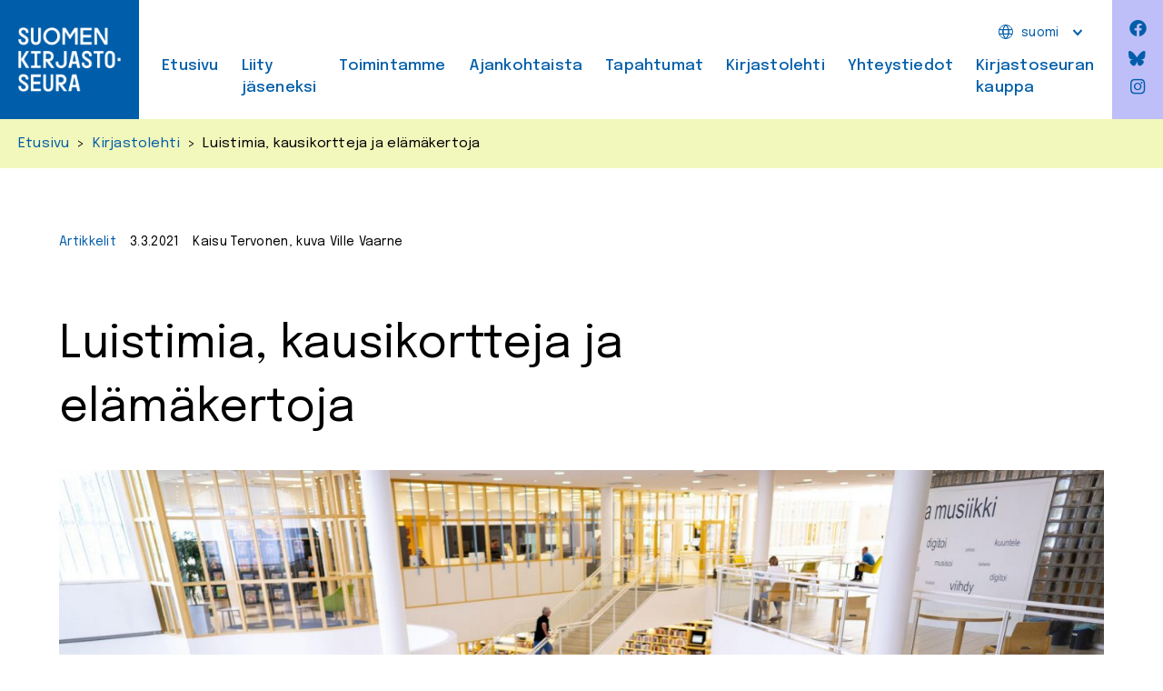

--- FILE ---
content_type: text/html; charset=UTF-8
request_url: https://suomenkirjastoseura.fi/kirjastolehti/luistimia-kausikortteja-ja-elamakertoja/
body_size: 13675
content:
<!doctype html>
<html lang="fi" prefix="og: http://ogp.me/ns# fb: http://ogp.me/ns/fb#">
<head>
	<meta charset="UTF-8">
	<meta name="viewport" content="width=device-width, initial-scale=1">
	<link rel="profile" href="https://gmpg.org/xfn/11">
	<link rel="shortcut icon" href="https://suomenkirjastoseura.fi/hallinta/wp-content/themes/kirjastoseura/img/favicon.ico" />

	<title>Luistimia, kausikortteja ja elämäkertoja &#8211; Suomen kirjastoseura</title>
<meta name='robots' content='max-image-preview:large' />
<link rel="alternate" type="application/rss+xml" title="Suomen kirjastoseura &raquo; syöte" href="https://suomenkirjastoseura.fi/feed/" />
<link rel="alternate" type="application/rss+xml" title="Suomen kirjastoseura &raquo; kommenttien syöte" href="https://suomenkirjastoseura.fi/comments/feed/" />
<link rel="alternate" title="oEmbed (JSON)" type="application/json+oembed" href="https://suomenkirjastoseura.fi/wp-json/oembed/1.0/embed?url=https%3A%2F%2Fsuomenkirjastoseura.fi%2Fkirjastolehti%2Fluistimia-kausikortteja-ja-elamakertoja%2F" />
<link rel="alternate" title="oEmbed (XML)" type="text/xml+oembed" href="https://suomenkirjastoseura.fi/wp-json/oembed/1.0/embed?url=https%3A%2F%2Fsuomenkirjastoseura.fi%2Fkirjastolehti%2Fluistimia-kausikortteja-ja-elamakertoja%2F&#038;format=xml" />
		<style>
			.lazyload,
			.lazyloading {
				max-width: 100%;
			}
		</style>
		<style id='wp-img-auto-sizes-contain-inline-css'>
img:is([sizes=auto i],[sizes^="auto," i]){contain-intrinsic-size:3000px 1500px}
/*# sourceURL=wp-img-auto-sizes-contain-inline-css */
</style>
<style id='wp-emoji-styles-inline-css'>

	img.wp-smiley, img.emoji {
		display: inline !important;
		border: none !important;
		box-shadow: none !important;
		height: 1em !important;
		width: 1em !important;
		margin: 0 0.07em !important;
		vertical-align: -0.1em !important;
		background: none !important;
		padding: 0 !important;
	}
/*# sourceURL=wp-emoji-styles-inline-css */
</style>
<style id='wp-block-library-inline-css'>
:root{--wp-block-synced-color:#7a00df;--wp-block-synced-color--rgb:122,0,223;--wp-bound-block-color:var(--wp-block-synced-color);--wp-editor-canvas-background:#ddd;--wp-admin-theme-color:#007cba;--wp-admin-theme-color--rgb:0,124,186;--wp-admin-theme-color-darker-10:#006ba1;--wp-admin-theme-color-darker-10--rgb:0,107,160.5;--wp-admin-theme-color-darker-20:#005a87;--wp-admin-theme-color-darker-20--rgb:0,90,135;--wp-admin-border-width-focus:2px}@media (min-resolution:192dpi){:root{--wp-admin-border-width-focus:1.5px}}.wp-element-button{cursor:pointer}:root .has-very-light-gray-background-color{background-color:#eee}:root .has-very-dark-gray-background-color{background-color:#313131}:root .has-very-light-gray-color{color:#eee}:root .has-very-dark-gray-color{color:#313131}:root .has-vivid-green-cyan-to-vivid-cyan-blue-gradient-background{background:linear-gradient(135deg,#00d084,#0693e3)}:root .has-purple-crush-gradient-background{background:linear-gradient(135deg,#34e2e4,#4721fb 50%,#ab1dfe)}:root .has-hazy-dawn-gradient-background{background:linear-gradient(135deg,#faaca8,#dad0ec)}:root .has-subdued-olive-gradient-background{background:linear-gradient(135deg,#fafae1,#67a671)}:root .has-atomic-cream-gradient-background{background:linear-gradient(135deg,#fdd79a,#004a59)}:root .has-nightshade-gradient-background{background:linear-gradient(135deg,#330968,#31cdcf)}:root .has-midnight-gradient-background{background:linear-gradient(135deg,#020381,#2874fc)}:root{--wp--preset--font-size--normal:16px;--wp--preset--font-size--huge:42px}.has-regular-font-size{font-size:1em}.has-larger-font-size{font-size:2.625em}.has-normal-font-size{font-size:var(--wp--preset--font-size--normal)}.has-huge-font-size{font-size:var(--wp--preset--font-size--huge)}.has-text-align-center{text-align:center}.has-text-align-left{text-align:left}.has-text-align-right{text-align:right}.has-fit-text{white-space:nowrap!important}#end-resizable-editor-section{display:none}.aligncenter{clear:both}.items-justified-left{justify-content:flex-start}.items-justified-center{justify-content:center}.items-justified-right{justify-content:flex-end}.items-justified-space-between{justify-content:space-between}.screen-reader-text{border:0;clip-path:inset(50%);height:1px;margin:-1px;overflow:hidden;padding:0;position:absolute;width:1px;word-wrap:normal!important}.screen-reader-text:focus{background-color:#ddd;clip-path:none;color:#444;display:block;font-size:1em;height:auto;left:5px;line-height:normal;padding:15px 23px 14px;text-decoration:none;top:5px;width:auto;z-index:100000}html :where(.has-border-color){border-style:solid}html :where([style*=border-top-color]){border-top-style:solid}html :where([style*=border-right-color]){border-right-style:solid}html :where([style*=border-bottom-color]){border-bottom-style:solid}html :where([style*=border-left-color]){border-left-style:solid}html :where([style*=border-width]){border-style:solid}html :where([style*=border-top-width]){border-top-style:solid}html :where([style*=border-right-width]){border-right-style:solid}html :where([style*=border-bottom-width]){border-bottom-style:solid}html :where([style*=border-left-width]){border-left-style:solid}html :where(img[class*=wp-image-]){height:auto;max-width:100%}:where(figure){margin:0 0 1em}html :where(.is-position-sticky){--wp-admin--admin-bar--position-offset:var(--wp-admin--admin-bar--height,0px)}@media screen and (max-width:600px){html :where(.is-position-sticky){--wp-admin--admin-bar--position-offset:0px}}

/*# sourceURL=wp-block-library-inline-css */
</style><link rel='stylesheet' id='wc-blocks-style-css' href='https://suomenkirjastoseura.fi/hallinta/wp-content/plugins/woocommerce/assets/client/blocks/wc-blocks.css?ver=wc-10.4.3' media='all' />
<style id='global-styles-inline-css'>
:root{--wp--preset--aspect-ratio--square: 1;--wp--preset--aspect-ratio--4-3: 4/3;--wp--preset--aspect-ratio--3-4: 3/4;--wp--preset--aspect-ratio--3-2: 3/2;--wp--preset--aspect-ratio--2-3: 2/3;--wp--preset--aspect-ratio--16-9: 16/9;--wp--preset--aspect-ratio--9-16: 9/16;--wp--preset--color--black: #000000;--wp--preset--color--cyan-bluish-gray: #abb8c3;--wp--preset--color--white: #ffffff;--wp--preset--color--pale-pink: #f78da7;--wp--preset--color--vivid-red: #cf2e2e;--wp--preset--color--luminous-vivid-orange: #ff6900;--wp--preset--color--luminous-vivid-amber: #fcb900;--wp--preset--color--light-green-cyan: #7bdcb5;--wp--preset--color--vivid-green-cyan: #00d084;--wp--preset--color--pale-cyan-blue: #8ed1fc;--wp--preset--color--vivid-cyan-blue: #0693e3;--wp--preset--color--vivid-purple: #9b51e0;--wp--preset--gradient--vivid-cyan-blue-to-vivid-purple: linear-gradient(135deg,rgb(6,147,227) 0%,rgb(155,81,224) 100%);--wp--preset--gradient--light-green-cyan-to-vivid-green-cyan: linear-gradient(135deg,rgb(122,220,180) 0%,rgb(0,208,130) 100%);--wp--preset--gradient--luminous-vivid-amber-to-luminous-vivid-orange: linear-gradient(135deg,rgb(252,185,0) 0%,rgb(255,105,0) 100%);--wp--preset--gradient--luminous-vivid-orange-to-vivid-red: linear-gradient(135deg,rgb(255,105,0) 0%,rgb(207,46,46) 100%);--wp--preset--gradient--very-light-gray-to-cyan-bluish-gray: linear-gradient(135deg,rgb(238,238,238) 0%,rgb(169,184,195) 100%);--wp--preset--gradient--cool-to-warm-spectrum: linear-gradient(135deg,rgb(74,234,220) 0%,rgb(151,120,209) 20%,rgb(207,42,186) 40%,rgb(238,44,130) 60%,rgb(251,105,98) 80%,rgb(254,248,76) 100%);--wp--preset--gradient--blush-light-purple: linear-gradient(135deg,rgb(255,206,236) 0%,rgb(152,150,240) 100%);--wp--preset--gradient--blush-bordeaux: linear-gradient(135deg,rgb(254,205,165) 0%,rgb(254,45,45) 50%,rgb(107,0,62) 100%);--wp--preset--gradient--luminous-dusk: linear-gradient(135deg,rgb(255,203,112) 0%,rgb(199,81,192) 50%,rgb(65,88,208) 100%);--wp--preset--gradient--pale-ocean: linear-gradient(135deg,rgb(255,245,203) 0%,rgb(182,227,212) 50%,rgb(51,167,181) 100%);--wp--preset--gradient--electric-grass: linear-gradient(135deg,rgb(202,248,128) 0%,rgb(113,206,126) 100%);--wp--preset--gradient--midnight: linear-gradient(135deg,rgb(2,3,129) 0%,rgb(40,116,252) 100%);--wp--preset--font-size--small: 13px;--wp--preset--font-size--medium: 20px;--wp--preset--font-size--large: 36px;--wp--preset--font-size--x-large: 42px;--wp--preset--spacing--20: 0.44rem;--wp--preset--spacing--30: 0.67rem;--wp--preset--spacing--40: 1rem;--wp--preset--spacing--50: 1.5rem;--wp--preset--spacing--60: 2.25rem;--wp--preset--spacing--70: 3.38rem;--wp--preset--spacing--80: 5.06rem;--wp--preset--shadow--natural: 6px 6px 9px rgba(0, 0, 0, 0.2);--wp--preset--shadow--deep: 12px 12px 50px rgba(0, 0, 0, 0.4);--wp--preset--shadow--sharp: 6px 6px 0px rgba(0, 0, 0, 0.2);--wp--preset--shadow--outlined: 6px 6px 0px -3px rgb(255, 255, 255), 6px 6px rgb(0, 0, 0);--wp--preset--shadow--crisp: 6px 6px 0px rgb(0, 0, 0);}:where(.is-layout-flex){gap: 0.5em;}:where(.is-layout-grid){gap: 0.5em;}body .is-layout-flex{display: flex;}.is-layout-flex{flex-wrap: wrap;align-items: center;}.is-layout-flex > :is(*, div){margin: 0;}body .is-layout-grid{display: grid;}.is-layout-grid > :is(*, div){margin: 0;}:where(.wp-block-columns.is-layout-flex){gap: 2em;}:where(.wp-block-columns.is-layout-grid){gap: 2em;}:where(.wp-block-post-template.is-layout-flex){gap: 1.25em;}:where(.wp-block-post-template.is-layout-grid){gap: 1.25em;}.has-black-color{color: var(--wp--preset--color--black) !important;}.has-cyan-bluish-gray-color{color: var(--wp--preset--color--cyan-bluish-gray) !important;}.has-white-color{color: var(--wp--preset--color--white) !important;}.has-pale-pink-color{color: var(--wp--preset--color--pale-pink) !important;}.has-vivid-red-color{color: var(--wp--preset--color--vivid-red) !important;}.has-luminous-vivid-orange-color{color: var(--wp--preset--color--luminous-vivid-orange) !important;}.has-luminous-vivid-amber-color{color: var(--wp--preset--color--luminous-vivid-amber) !important;}.has-light-green-cyan-color{color: var(--wp--preset--color--light-green-cyan) !important;}.has-vivid-green-cyan-color{color: var(--wp--preset--color--vivid-green-cyan) !important;}.has-pale-cyan-blue-color{color: var(--wp--preset--color--pale-cyan-blue) !important;}.has-vivid-cyan-blue-color{color: var(--wp--preset--color--vivid-cyan-blue) !important;}.has-vivid-purple-color{color: var(--wp--preset--color--vivid-purple) !important;}.has-black-background-color{background-color: var(--wp--preset--color--black) !important;}.has-cyan-bluish-gray-background-color{background-color: var(--wp--preset--color--cyan-bluish-gray) !important;}.has-white-background-color{background-color: var(--wp--preset--color--white) !important;}.has-pale-pink-background-color{background-color: var(--wp--preset--color--pale-pink) !important;}.has-vivid-red-background-color{background-color: var(--wp--preset--color--vivid-red) !important;}.has-luminous-vivid-orange-background-color{background-color: var(--wp--preset--color--luminous-vivid-orange) !important;}.has-luminous-vivid-amber-background-color{background-color: var(--wp--preset--color--luminous-vivid-amber) !important;}.has-light-green-cyan-background-color{background-color: var(--wp--preset--color--light-green-cyan) !important;}.has-vivid-green-cyan-background-color{background-color: var(--wp--preset--color--vivid-green-cyan) !important;}.has-pale-cyan-blue-background-color{background-color: var(--wp--preset--color--pale-cyan-blue) !important;}.has-vivid-cyan-blue-background-color{background-color: var(--wp--preset--color--vivid-cyan-blue) !important;}.has-vivid-purple-background-color{background-color: var(--wp--preset--color--vivid-purple) !important;}.has-black-border-color{border-color: var(--wp--preset--color--black) !important;}.has-cyan-bluish-gray-border-color{border-color: var(--wp--preset--color--cyan-bluish-gray) !important;}.has-white-border-color{border-color: var(--wp--preset--color--white) !important;}.has-pale-pink-border-color{border-color: var(--wp--preset--color--pale-pink) !important;}.has-vivid-red-border-color{border-color: var(--wp--preset--color--vivid-red) !important;}.has-luminous-vivid-orange-border-color{border-color: var(--wp--preset--color--luminous-vivid-orange) !important;}.has-luminous-vivid-amber-border-color{border-color: var(--wp--preset--color--luminous-vivid-amber) !important;}.has-light-green-cyan-border-color{border-color: var(--wp--preset--color--light-green-cyan) !important;}.has-vivid-green-cyan-border-color{border-color: var(--wp--preset--color--vivid-green-cyan) !important;}.has-pale-cyan-blue-border-color{border-color: var(--wp--preset--color--pale-cyan-blue) !important;}.has-vivid-cyan-blue-border-color{border-color: var(--wp--preset--color--vivid-cyan-blue) !important;}.has-vivid-purple-border-color{border-color: var(--wp--preset--color--vivid-purple) !important;}.has-vivid-cyan-blue-to-vivid-purple-gradient-background{background: var(--wp--preset--gradient--vivid-cyan-blue-to-vivid-purple) !important;}.has-light-green-cyan-to-vivid-green-cyan-gradient-background{background: var(--wp--preset--gradient--light-green-cyan-to-vivid-green-cyan) !important;}.has-luminous-vivid-amber-to-luminous-vivid-orange-gradient-background{background: var(--wp--preset--gradient--luminous-vivid-amber-to-luminous-vivid-orange) !important;}.has-luminous-vivid-orange-to-vivid-red-gradient-background{background: var(--wp--preset--gradient--luminous-vivid-orange-to-vivid-red) !important;}.has-very-light-gray-to-cyan-bluish-gray-gradient-background{background: var(--wp--preset--gradient--very-light-gray-to-cyan-bluish-gray) !important;}.has-cool-to-warm-spectrum-gradient-background{background: var(--wp--preset--gradient--cool-to-warm-spectrum) !important;}.has-blush-light-purple-gradient-background{background: var(--wp--preset--gradient--blush-light-purple) !important;}.has-blush-bordeaux-gradient-background{background: var(--wp--preset--gradient--blush-bordeaux) !important;}.has-luminous-dusk-gradient-background{background: var(--wp--preset--gradient--luminous-dusk) !important;}.has-pale-ocean-gradient-background{background: var(--wp--preset--gradient--pale-ocean) !important;}.has-electric-grass-gradient-background{background: var(--wp--preset--gradient--electric-grass) !important;}.has-midnight-gradient-background{background: var(--wp--preset--gradient--midnight) !important;}.has-small-font-size{font-size: var(--wp--preset--font-size--small) !important;}.has-medium-font-size{font-size: var(--wp--preset--font-size--medium) !important;}.has-large-font-size{font-size: var(--wp--preset--font-size--large) !important;}.has-x-large-font-size{font-size: var(--wp--preset--font-size--x-large) !important;}
/*# sourceURL=global-styles-inline-css */
</style>

<style id='classic-theme-styles-inline-css'>
/*! This file is auto-generated */
.wp-block-button__link{color:#fff;background-color:#32373c;border-radius:9999px;box-shadow:none;text-decoration:none;padding:calc(.667em + 2px) calc(1.333em + 2px);font-size:1.125em}.wp-block-file__button{background:#32373c;color:#fff;text-decoration:none}
/*# sourceURL=/wp-includes/css/classic-themes.min.css */
</style>
<link rel='stylesheet' id='contact-form-7-css' href='https://suomenkirjastoseura.fi/hallinta/wp-content/plugins/contact-form-7/includes/css/styles.css?ver=6.1.4' media='all' />
<link rel='stylesheet' id='woo-donations-front-style-css' href='https://suomenkirjastoseura.fi/hallinta/wp-content/plugins/woo-donations/assets/css/wdgk-front-style.css?ver=4.4.2' media='all' />
<link rel='stylesheet' id='woocommerce-layout-css' href='https://suomenkirjastoseura.fi/hallinta/wp-content/plugins/woocommerce/assets/css/woocommerce-layout.css?ver=10.4.3' media='all' />
<link rel='stylesheet' id='woocommerce-smallscreen-css' href='https://suomenkirjastoseura.fi/hallinta/wp-content/plugins/woocommerce/assets/css/woocommerce-smallscreen.css?ver=10.4.3' media='only screen and (max-width: 768px)' />
<link rel='stylesheet' id='woocommerce-general-css' href='https://suomenkirjastoseura.fi/hallinta/wp-content/plugins/woocommerce/assets/css/woocommerce.css?ver=10.4.3' media='all' />
<style id='woocommerce-inline-inline-css'>
.woocommerce form .form-row .required { visibility: visible; }
/*# sourceURL=woocommerce-inline-inline-css */
</style>
<link rel='stylesheet' id='eeb-css-frontend-css' href='https://suomenkirjastoseura.fi/hallinta/wp-content/plugins/email-encoder-bundle/assets/css/style.css?ver=54d4eedc552c499c4a8d6b89c23d3df1' media='all' />
<link rel='stylesheet' id='dashicons-css' href='https://suomenkirjastoseura.fi/hallinta/wp-includes/css/dashicons.min.css?ver=6.9' media='all' />
<link rel='stylesheet' id='kirjastoseura-style-css' href='https://suomenkirjastoseura.fi/hallinta/wp-content/themes/kirjastoseura/style.css?ver=1.0.21' media='all' />
<link rel='stylesheet' id='cf7cf-style-css' href='https://suomenkirjastoseura.fi/hallinta/wp-content/plugins/cf7-conditional-fields/style.css?ver=2.6.7' media='all' />
<script src="https://suomenkirjastoseura.fi/hallinta/wp-includes/js/jquery/jquery.min.js?ver=3.7.1" id="jquery-core-js"></script>
<script src="https://suomenkirjastoseura.fi/hallinta/wp-includes/js/jquery/jquery-migrate.min.js?ver=3.4.1" id="jquery-migrate-js"></script>
<script src="https://suomenkirjastoseura.fi/hallinta/wp-content/plugins/woocommerce/assets/js/jquery-blockui/jquery.blockUI.min.js?ver=2.7.0-wc.10.4.3" id="wc-jquery-blockui-js" defer data-wp-strategy="defer"></script>
<script id="wc-add-to-cart-js-extra">
var wc_add_to_cart_params = {"ajax_url":"/hallinta/wp-admin/admin-ajax.php","wc_ajax_url":"/?wc-ajax=%%endpoint%%","i18n_view_cart":"N\u00e4yt\u00e4 ostoskori","cart_url":"https://suomenkirjastoseura.fi/ostoskori/","is_cart":"","cart_redirect_after_add":"no"};
//# sourceURL=wc-add-to-cart-js-extra
</script>
<script src="https://suomenkirjastoseura.fi/hallinta/wp-content/plugins/woocommerce/assets/js/frontend/add-to-cart.min.js?ver=10.4.3" id="wc-add-to-cart-js" defer data-wp-strategy="defer"></script>
<script src="https://suomenkirjastoseura.fi/hallinta/wp-content/plugins/woocommerce/assets/js/js-cookie/js.cookie.min.js?ver=2.1.4-wc.10.4.3" id="wc-js-cookie-js" defer data-wp-strategy="defer"></script>
<script id="woocommerce-js-extra">
var woocommerce_params = {"ajax_url":"/hallinta/wp-admin/admin-ajax.php","wc_ajax_url":"/?wc-ajax=%%endpoint%%","i18n_password_show":"N\u00e4yt\u00e4 salasana","i18n_password_hide":"Piilota salasana"};
//# sourceURL=woocommerce-js-extra
</script>
<script src="https://suomenkirjastoseura.fi/hallinta/wp-content/plugins/woocommerce/assets/js/frontend/woocommerce.min.js?ver=10.4.3" id="woocommerce-js" defer data-wp-strategy="defer"></script>
<script src="https://suomenkirjastoseura.fi/hallinta/wp-content/plugins/email-encoder-bundle/assets/js/custom.js?ver=2c542c9989f589cd5318f5cef6a9ecd7" id="eeb-js-frontend-js"></script>
<link rel="https://api.w.org/" href="https://suomenkirjastoseura.fi/wp-json/" /><link rel="EditURI" type="application/rsd+xml" title="RSD" href="https://suomenkirjastoseura.fi/hallinta/xmlrpc.php?rsd" />
<meta name="generator" content="WordPress 6.9" />
<meta name="generator" content="WooCommerce 10.4.3" />
<link rel="canonical" href="https://suomenkirjastoseura.fi/kirjastolehti/luistimia-kausikortteja-ja-elamakertoja/" />
<link rel='shortlink' href='https://suomenkirjastoseura.fi/?p=886' />
            <style>
                .wdgk_donation_content a.button.wdgk_add_donation { background-color: #005da9 !important; } .wdgk_donation_content a.button.wdgk_add_donation { color: #FFFFFF !important; }            </style>
            <style type="text/css">
                .paytrail-provider-group {
                    background-color: #ebebeb !important;
                    color: #515151 !important;
                }
                .paytrail-provider-group.selected {
                    background-color: #33798d !important;
                    color: #ffffff !important;
                }
                .paytrail-provider-group.selected div {
                    color: #ffffff !important;
                }
                .paytrail-provider-group:hover {
                    background-color: #d0d0d0 !important;
                    color: #515151 !important;
                }
                .paytrail-provider-group.selected:hover {
                    background-color: #33798d !important;
                    color: #ffffff !important;
                }
                .woocommerce-checkout #payment .paytrail-woocommerce-payment-fields--list-item--input:checked+.paytrail-woocommerce-payment-fields--list-item--wrapper, .woocommerce-checkout #payment .paytrail-woocommerce-payment-fields--list-item:hover .paytrail-woocommerce-payment-fields--list-item--wrapper {
                    border: 2px solid #33798d !important;
                }
                .woocommerce-checkout #payment ul.payment_methods li.paytrail-woocommerce-payment-fields--list-item .paytrail-woocommerce-payment-fields--list-item--wrapper:hover {
                    border: 2px solid #5399ad !important;
                }
            </style>
        		<script>
			document.documentElement.className = document.documentElement.className.replace('no-js', 'js');
		</script>
				<style>
			.no-js img.lazyload {
				display: none;
			}

			figure.wp-block-image img.lazyloading {
				min-width: 150px;
			}

			.lazyload,
			.lazyloading {
				--smush-placeholder-width: 100px;
				--smush-placeholder-aspect-ratio: 1/1;
				width: var(--smush-image-width, var(--smush-placeholder-width)) !important;
				aspect-ratio: var(--smush-image-aspect-ratio, var(--smush-placeholder-aspect-ratio)) !important;
			}

						.lazyload, .lazyloading {
				opacity: 0;
			}

			.lazyloaded {
				opacity: 1;
				transition: opacity 400ms;
				transition-delay: 0ms;
			}

					</style>
		<!-- Analytics by WP Statistics - https://wp-statistics.com -->
	<noscript><style>.woocommerce-product-gallery{ opacity: 1 !important; }</style></noscript>
	<link rel="icon" href="https://suomenkirjastoseura.fi/hallinta/wp-content/uploads/2023/03/cropped-KS_favicon-32x32.jpg" sizes="32x32" />
<link rel="icon" href="https://suomenkirjastoseura.fi/hallinta/wp-content/uploads/2023/03/cropped-KS_favicon-192x192.jpg" sizes="192x192" />
<link rel="apple-touch-icon" href="https://suomenkirjastoseura.fi/hallinta/wp-content/uploads/2023/03/cropped-KS_favicon-180x180.jpg" />
<meta name="msapplication-TileImage" content="https://suomenkirjastoseura.fi/hallinta/wp-content/uploads/2023/03/cropped-KS_favicon-270x270.jpg" />

<!-- START - Open Graph and Twitter Card Tags 3.3.7 -->
 <!-- Facebook Open Graph -->
  <meta property="og:locale" content="fi_FI"/>
  <meta property="og:site_name" content="Suomen kirjastoseura"/>
  <meta property="og:title" content="Luistimia, kausikortteja ja elämäkertoja"/>
  <meta property="og:url" content="https://suomenkirjastoseura.fi/kirjastolehti/luistimia-kausikortteja-ja-elamakertoja/"/>
  <meta property="og:type" content="article"/>
  <meta property="og:description" content="Kalajoen p&auml;&auml;kirjaston l&auml;hell&auml; on j&auml;&auml;halli, ulkokaukalo sek&auml; valaistu hiihtolatu. Seitsem&auml;n kilometrin p&auml;&auml;st&auml; l&ouml;ytyy talviuintipaikka. Hiekkas&auml;rkkien toisella puolella sijaitsee samaan kaupunginkirjastoon kuuluva Himangan kirjasto, jonk"/>
  <meta property="og:image" content="https://suomenkirjastoseura.fi/hallinta/wp-content/uploads/2021/06/3109_2000x.jpg"/>
  <meta property="og:image:url" content="https://suomenkirjastoseura.fi/hallinta/wp-content/uploads/2021/06/3109_2000x.jpg"/>
  <meta property="og:image:secure_url" content="https://suomenkirjastoseura.fi/hallinta/wp-content/uploads/2021/06/3109_2000x.jpg"/>
  <meta property="article:publisher" content="https://www.facebook.com/kirjastoseura"/>
 <!-- Google+ / Schema.org -->
 <!-- Twitter Cards -->
  <meta name="twitter:title" content="Luistimia, kausikortteja ja elämäkertoja"/>
  <meta name="twitter:url" content="https://suomenkirjastoseura.fi/kirjastolehti/luistimia-kausikortteja-ja-elamakertoja/"/>
  <meta name="twitter:description" content="Kalajoen p&auml;&auml;kirjaston l&auml;hell&auml; on j&auml;&auml;halli, ulkokaukalo sek&auml; valaistu hiihtolatu. Seitsem&auml;n kilometrin p&auml;&auml;st&auml; l&ouml;ytyy talviuintipaikka. Hiekkas&auml;rkkien toisella puolella sijaitsee samaan kaupunginkirjastoon kuuluva Himangan kirjasto, jonk"/>
  <meta name="twitter:image" content="https://suomenkirjastoseura.fi/hallinta/wp-content/uploads/2021/06/3109_2000x.jpg"/>
  <meta name="twitter:card" content="summary_large_image"/>
  <meta name="twitter:site" content="@kirjastoseura"/>
 <!-- SEO -->
  <meta name="description" content="Kalajoen p&auml;&auml;kirjaston l&auml;hell&auml; on j&auml;&auml;halli, ulkokaukalo sek&auml; valaistu hiihtolatu. Seitsem&auml;n kilometrin p&auml;&auml;st&auml; l&ouml;ytyy talviuintipaikka. Hiekkas&auml;rkkien toisella puolella sijaitsee samaan kaupunginkirjastoon kuuluva Himangan kirjasto, jonk"/>
 <!-- Misc. tags -->
 <!-- is_singular -->
<!-- END - Open Graph and Twitter Card Tags 3.3.7 -->
	
</head>

<body class="wp-singular kirjastolehti-template-default single single-kirjastolehti postid-886 wp-theme-kirjastoseura theme-kirjastoseura woocommerce-no-js">
<div id="page" class="site">
	<a class="skip-link screen-reader-text" href="#primary">Skip to content</a>

	<header id="masthead" class="site-header">
		<div class="site-branding">
							<p class="site-title">
				<a href="https://suomenkirjastoseura.fi/" rel="home">
					<img data-src="https://suomenkirjastoseura.fi/hallinta/wp-content/themes/kirjastoseura/img/tunnus_fi3.gif" alt="Suomen kirjastoseura" src="[data-uri]" class="lazyload" style="--smush-placeholder-width: 278px; --smush-placeholder-aspect-ratio: 278/174;">
				</a>
				</p>
						</div><!-- .site-branding -->
				<nav id="site-navigation" class="main-navigation">
		
			<button class="menu-toggle" aria-controls="primary-menu" aria-expanded="false"><span class="screen-reader-text">Primary Menu</span></button>
			<div>
			<div class="menu-kielet-container"><ul id="lang-menu" class="menu"><li id="menu-item-2266" class="menu-item menu-item-type-post_type menu-item-object-page menu-item-has-children menu-item-2266"><a href="https://suomenkirjastoseura.fi/suomen-kirjastoseura/">Suomi</a>
<ul class="sub-menu">
	<li id="menu-item-257" class="menu-item menu-item-type-post_type menu-item-object-page menu-item-257"><a href="https://suomenkirjastoseura.fi/finnish-library-association/">English</a></li>
	<li id="menu-item-258" class="menu-item menu-item-type-post_type menu-item-object-page menu-item-258"><a href="https://suomenkirjastoseura.fi/finlands-biblioteksforening/">Svenska</a></li>
</ul>
</li>
</ul></div>			<div class="menu-paavalikko-container"><ul id="primary-menu" class="menu"><li id="menu-item-284" class="menu-item menu-item-type-post_type menu-item-object-page menu-item-home menu-item-284"><a href="https://suomenkirjastoseura.fi/">Etusivu</a></li>
<li id="menu-item-345" class="menu-item menu-item-type-post_type menu-item-object-page menu-item-has-children menu-item-345"><a href="https://suomenkirjastoseura.fi/liity-jaseneksi/">Liity jäseneksi</a>
<ul class="sub-menu">
	<li id="menu-item-349" class="menu-item menu-item-type-post_type menu-item-object-page menu-item-349"><a href="https://suomenkirjastoseura.fi/liity-jaseneksi/jasenedut/">Jäsenedut</a></li>
	<li id="menu-item-355" class="menu-item menu-item-type-post_type menu-item-object-page menu-item-355"><a href="https://suomenkirjastoseura.fi/liity-jaseneksi/jasenmaksu/">Jäsenmaksu</a></li>
</ul>
</li>
<li id="menu-item-2267" class="menu-item menu-item-type-post_type menu-item-object-page menu-item-has-children menu-item-2267"><a href="https://suomenkirjastoseura.fi/suomen-kirjastoseura/">Toimintamme</a>
<ul class="sub-menu">
	<li id="menu-item-5416" class="menu-item menu-item-type-post_type menu-item-object-page menu-item-5416"><a href="https://suomenkirjastoseura.fi/suomen-kirjastoseura/hallitus/">Hallitus</a></li>
	<li id="menu-item-10728" class="menu-item menu-item-type-post_type menu-item-object-page menu-item-10728"><a href="https://suomenkirjastoseura.fi/suomen-kirjastoseura/ehdokkaat-hallitukseen/">Ehdokkaat hallitukseen</a></li>
	<li id="menu-item-71" class="menu-item menu-item-type-post_type menu-item-object-page menu-item-71"><a href="https://suomenkirjastoseura.fi/suomen-kirjastoseura/tyoryhmat/">Työryhmät</a></li>
	<li id="menu-item-70" class="menu-item menu-item-type-post_type menu-item-object-page menu-item-70"><a href="https://suomenkirjastoseura.fi/suomen-kirjastoseura/mentorointiohjelmat/">Mentorointi­ohjelmat</a></li>
	<li id="menu-item-327" class="menu-item menu-item-type-post_type menu-item-object-page menu-item-327"><a href="https://suomenkirjastoseura.fi/suomen-kirjastoseura/hankkeet-ja-kumppanit/">Hankkeet ja kumppanit</a></li>
	<li id="menu-item-10467" class="menu-item menu-item-type-post_type menu-item-object-page menu-item-10467"><a href="https://suomenkirjastoseura.fi/suomen-kirjastoseura/kirjaston-lukuaskel-hanke/">Kirjaston lukuaskel -hanke</a></li>
	<li id="menu-item-341" class="menu-item menu-item-type-post_type menu-item-object-page menu-item-341"><a href="https://suomenkirjastoseura.fi/suomen-kirjastoseura/kansainvalinen-toiminta/">Kansainvälinen toiminta</a></li>
	<li id="menu-item-344" class="menu-item menu-item-type-post_type menu-item-object-page menu-item-344"><a href="https://suomenkirjastoseura.fi/suomen-kirjastoseura/apurahat/">Apurahat ja palkinnot</a></li>
	<li id="menu-item-293" class="menu-item menu-item-type-post_type menu-item-object-page menu-item-293"><a href="https://suomenkirjastoseura.fi/suomen-kirjastoseura/julkaisut/">Julkaisut</a></li>
	<li id="menu-item-306" class="menu-item menu-item-type-post_type menu-item-object-page menu-item-306"><a href="https://suomenkirjastoseura.fi/suomen-kirjastoseura/lausunnot-ja-kannanotot/">Lausunnot ja kannanotot</a></li>
	<li id="menu-item-340" class="menu-item menu-item-type-post_type menu-item-object-page menu-item-340"><a href="https://suomenkirjastoseura.fi/suomen-kirjastoseura/saannot/">Toimintasuunnitelma ja säännöt</a></li>
	<li id="menu-item-9452" class="menu-item menu-item-type-post_type menu-item-object-page menu-item-9452"><a href="https://suomenkirjastoseura.fi/suomen-kirjastoseura/kirjastoalan-koulutus/">Kirjastoalan koulutus</a></li>
</ul>
</li>
<li id="menu-item-74" class="menu-item menu-item-type-post_type menu-item-object-page current_page_parent menu-item-has-children menu-item-74"><a href="https://suomenkirjastoseura.fi/ajankohtaista/">Ajankohtaista</a>
<ul class="sub-menu">
	<li id="menu-item-6985" class="menu-item menu-item-type-taxonomy menu-item-object-category menu-item-6985"><a href="https://suomenkirjastoseura.fi/category/ajankohtaista/">Ajankohtaista</a></li>
	<li id="menu-item-3217" class="menu-item menu-item-type-taxonomy menu-item-object-category menu-item-3217"><a href="https://suomenkirjastoseura.fi/category/blogi/">Blogi</a></li>
	<li id="menu-item-3218" class="menu-item menu-item-type-taxonomy menu-item-object-category menu-item-3218"><a href="https://suomenkirjastoseura.fi/category/tiedotteet/">Tiedotteet</a></li>
</ul>
</li>
<li id="menu-item-2268" class="menu-item menu-item-type-post_type menu-item-object-page menu-item-has-children menu-item-2268"><a href="https://suomenkirjastoseura.fi/tapahtumat/">Tapahtumat</a>
<ul class="sub-menu">
	<li id="menu-item-6983" class="menu-item menu-item-type-post_type menu-item-object-page menu-item-6983"><a href="https://suomenkirjastoseura.fi/tapahtumat/">Tulevat tapahtumat</a></li>
	<li id="menu-item-67" class="menu-item menu-item-type-post_type menu-item-object-page menu-item-67"><a href="https://suomenkirjastoseura.fi/tapahtumat/kirjaston-paiva/">Kirjaston päivä 19.3.</a></li>
	<li id="menu-item-68" class="menu-item menu-item-type-post_type menu-item-object-page menu-item-68"><a href="https://suomenkirjastoseura.fi/tapahtumat/kirjastopaivat/">Kirjastopäivät</a></li>
	<li id="menu-item-139" class="menu-item menu-item-type-custom menu-item-object-custom menu-item-139"><a href="/menneet-tapahtumat/">Menneet tapahtumat</a></li>
</ul>
</li>
<li id="menu-item-2269" class="menu-item menu-item-type-post_type menu-item-object-page menu-item-has-children menu-item-2269"><a href="https://suomenkirjastoseura.fi/kirjastolehti-etusivu/">Kirjastolehti</a>
<ul class="sub-menu">
	<li id="menu-item-6984" class="menu-item menu-item-type-post_type menu-item-object-page menu-item-6984"><a href="https://suomenkirjastoseura.fi/kirjastolehti-etusivu/">Kirjastolehden artikkelit</a></li>
	<li id="menu-item-264" class="menu-item menu-item-type-post_type menu-item-object-page menu-item-264"><a href="https://suomenkirjastoseura.fi/kirjastolehti-etusivu/mika-on-kirjastolehti/">Mikä on Kirjastolehti?</a></li>
	<li id="menu-item-192" class="menu-item menu-item-type-post_type menu-item-object-page menu-item-192"><a href="https://suomenkirjastoseura.fi/kirjastolehti-etusivu/tilaa-kirjastolehti/">Tilaa Kirjastolehti</a></li>
	<li id="menu-item-191" class="menu-item menu-item-type-post_type menu-item-object-page menu-item-191"><a href="https://suomenkirjastoseura.fi/kirjastolehti-etusivu/osta-mainostilaa/">Osta mainostilaa</a></li>
	<li id="menu-item-171" class="menu-item menu-item-type-post_type menu-item-object-page menu-item-171"><a href="https://suomenkirjastoseura.fi/kirjastolehti-etusivu/nakoislehdet/">Näköislehdet</a></li>
</ul>
</li>
<li id="menu-item-187" class="menu-item menu-item-type-post_type menu-item-object-page menu-item-has-children menu-item-187"><a href="https://suomenkirjastoseura.fi/yhteystiedot/">Yhteystiedot</a>
<ul class="sub-menu">
	<li id="menu-item-6981" class="menu-item menu-item-type-post_type menu-item-object-page menu-item-6981"><a href="https://suomenkirjastoseura.fi/yhteystiedot/">Toimiston yhteystiedot</a></li>
	<li id="menu-item-189" class="menu-item menu-item-type-post_type menu-item-object-page menu-item-189"><a href="https://suomenkirjastoseura.fi/yhteystiedot/hallituksen-yhteystiedot/">Hallituksen yhteystiedot</a></li>
	<li id="menu-item-3840" class="menu-item menu-item-type-post_type menu-item-object-page menu-item-3840"><a href="https://suomenkirjastoseura.fi/yhteystiedot/lomakkeet-ja-laskutus/">Lomakkeet ja laskutus</a></li>
	<li id="menu-item-188" class="menu-item menu-item-type-post_type menu-item-object-page menu-item-188"><a href="https://suomenkirjastoseura.fi/yhteystiedot/medialle/">Medialle</a></li>
	<li id="menu-item-3591" class="menu-item menu-item-type-post_type menu-item-object-page menu-item-3591"><a href="https://suomenkirjastoseura.fi/yhteystiedot/ota-yhteytta/">Ota yhteyttä</a></li>
</ul>
</li>
<li id="menu-item-6977" class="menu-item menu-item-type-post_type menu-item-object-page menu-item-6977"><a href="https://suomenkirjastoseura.fi/kauppa/">Kirjastoseuran kauppa</a></li>
</ul></div>			</div>
			<div class="social">
			<ul id="social-menu" class="menu"><li id="menu-item-25" class="menu-item menu-item-type-custom menu-item-object-custom menu-item-25"><a href="https://www.facebook.com/kirjastoseura"><span class="screen-reader-text">Facebook</span></a></li>
<li id="menu-item-26" class="menu-item menu-item-type-custom menu-item-object-custom menu-item-26"><a href="https://bsky.app/profile/kirjastoseura.bsky.social"><span class="screen-reader-text">Bluesky</span></a></li>
<li id="menu-item-27" class="menu-item menu-item-type-custom menu-item-object-custom menu-item-27"><a href="https://www.instagram.com/kirjastoseura"><span class="screen-reader-text">Instagram</span></a></li>
</ul>			</div>
		</nav><!-- #site-navigation -->
	</header><!-- #masthead -->
	<div class="fla_breadcrumbs fla_full-width fla_header"><a href="https://suomenkirjastoseura.fi">Etusivu</a><span>></span> 						<a href="https://suomenkirjastoseura.fi/kirjastolehti/">Kirjastolehti</a>
					<span>></span> Luistimia, kausikortteja ja elämäkertoja</div>
	<main id="primary" class="site-main fla_content-width">

		
<article id="post-886" class="post-886 kirjastolehti type-kirjastolehti status-publish has-post-thumbnail hentry kirjastolehti_cat-artikkelit">
	<header class="entry-header">
					<div class="entry-meta">
					<a href="https://suomenkirjastoseura.fi/kirjastolehti_cat/artikkelit/">Artikkelit</a>				<span class="posted-on"><time class="entry-date published" datetime="2021-03-03T14:52:00+02:00">3.3.2021</time><time class="updated" datetime="2021-06-22T10:16:35+03:00">22.6.2021</time></span><span class="byline">  <span class="author vcard">Kaisu Tervonen, kuva Ville Vaarne</span></span>			</div><!-- .entry-meta -->
				<h1 class="entry-title">Luistimia, kausikortteja ja elämäkertoja</h1>	</header><!-- .entry-header -->

				<div class="post-thumbnail">
				<img width="1390" height="929" src="https://suomenkirjastoseura.fi/hallinta/wp-content/uploads/2021/06/3109_2000x-1390x929.jpg" class="attachment-large size-large wp-post-image" alt="" decoding="async" fetchpriority="high" srcset="https://suomenkirjastoseura.fi/hallinta/wp-content/uploads/2021/06/3109_2000x-1390x929.jpg 1390w, https://suomenkirjastoseura.fi/hallinta/wp-content/uploads/2021/06/3109_2000x-804x537.jpg 804w, https://suomenkirjastoseura.fi/hallinta/wp-content/uploads/2021/06/3109_2000x-768x513.jpg 768w, https://suomenkirjastoseura.fi/hallinta/wp-content/uploads/2021/06/3109_2000x-1536x1026.jpg 1536w, https://suomenkirjastoseura.fi/hallinta/wp-content/uploads/2021/06/3109_2000x-749x500.jpg 749w, https://suomenkirjastoseura.fi/hallinta/wp-content/uploads/2021/06/3109_2000x.jpg 2000w" sizes="(max-width: 1390px) 100vw, 1390px" />			</div><!-- .post-thumbnail -->
		
	<div class="fla_single-article">
		<div class="entry-content">
			<p class="fla_lead">Talviurheiluinto saattaa viedä jääkiekkokaukalolta kirjastoon ja toisinpäin.</p>			<p>Kalajoen p&auml;&auml;kirjaston l&auml;hell&auml; on j&auml;&auml;halli, ulkokaukalo sek&auml; valaistu hiihtolatu. Seitsem&auml;n kilometrin p&auml;&auml;st&auml; l&ouml;ytyy talviuintipaikka. Hiekkas&auml;rkkien toisella puolella sijaitsee samaan kaupunginkirjastoon kuuluva Himangan kirjasto, jonka l&auml;heisyydess&auml; on hiihtourheilukeskus. Ja Hiekkas&auml;rkill&auml; talviurheilumahdollisuuksia vasta onkin.</p>
<p>Kalajoen kaupunginkirjaston palvelup&auml;&auml;llikk&ouml;<strong> Joni Rahja</strong> kertoo, ett&auml; harrastusmahdollisuudet n&auml;kyv&auml;t paikallisten kirjastojen valikoimassa.</p>
<p><strong>&rdquo;</strong>Hankinta lajikirjallisuudessa painottuu niihin lajeihin, joita kaupungissamme on helppo harrastaa, esimerkiksi talvilajeista juuri hiihtoon ja kes&auml;lajeista golfiin.&rdquo;</p>
<p>Liikuntapaikkoihin on muitakin konkreettisia yhteyksi&auml;. Kirjastosta voi lainata talviuintipaikan avaimia ja kausikortteja paikallisen j&auml;&auml;kiekkoseuran peleihin.</p>
<p>Helsinkil&auml;isest&auml; Jakom&auml;en kirjastosta sen sijaan on perinteisesti haettu talviurheiluun tarvittavia v&auml;lineit&auml;, joita kaupungin liikuntapalvelut kirjastolle toimittavat.</p>
<p>&rdquo;Talviurheiluv&auml;lineist&auml; suosituimpia ovat olleet luistimet, mutta my&ouml;s lumikenki&auml;, pulkkia ja liukureita on lainattu paljon&rdquo;, kertoo kirjastonjohtaja <strong>Leena Sallas</strong>.</p>
<p>H&auml;nen mukaansa my&ouml;s l&auml;heisten liikuntapaikkojen ohjaajat neuvovat ihmisi&auml; kirjaston lainav&auml;lineiden suuntaan.</p>
<p>&rdquo;Jakom&auml;ess&auml; k&auml;yd&auml;&auml;n hienon ja suuren liikuntapaikka-alueen sek&auml; suurten kauppojen takia my&ouml;s muualta Pohjois-Helsingist&auml;, ja uskon, ett&auml; t&auml;t&auml; kautta kirjastoomme l&ouml;yt&auml;v&auml;t my&ouml;s muualta tulevat asiakkaat&rdquo;, Sallas sanoo.</p>
<p>Urheilu saattaa siis liikuttaa ihmisi&auml; kirjastoon kauempaakin.</p>
<p>Talviurheilu tuo ihmisi&auml; kirjastoon my&ouml;s siit&auml; perinteisimm&auml;st&auml; syyst&auml; eli lukemisen per&auml;ss&auml;. Kalajoen kaupunginkirjaston palvelup&auml;&auml;llikk&ouml; Rahja kertoo, ett&auml; t&auml;m&auml; koskee eritoten el&auml;m&auml;kertoja. Vuoden 2020 lainatuimpia talviurheiluaiheisia teoksia heill&auml; olivat el&auml;m&auml;kerrat <em>Mieto</em> sek&auml; <em>Kiira &ndash; Ehj&auml;ksi s&auml;rkynyt</em>.</p>
<p>&rdquo;Pidemm&auml;ll&auml; aikav&auml;lill&auml; tarkasteltuna kaikista lainatuin aihepiirin teos kirjastoissamme on ollut <strong>Mika Myllyl&auml;n</strong> <em>Riisuttu mestari</em>&rdquo;, Rahja sanoo.</p>
			
						
			<nav class="navigation post-navigation" role="navigation" aria-label="Artikkelit">
				<div>
					<div class="nav-previous"><a href="https://suomenkirjastoseura.fi/kirjastolehti/santillisesti-omissa-kasissa/" rel="prev"><span class="nav-subtitle fla_arrow-left-icon">Edellinen julkaisu</span></a></div>				</div>
				<div class="fla_post-navigation-back">
					<a href="https://suomenkirjastoseura.fi/ajankohtaista/">Takaisin</a>
				</div>
				<div>
					<div class="nav-next"><a href="https://suomenkirjastoseura.fi/kirjastolehti/kirjastossa-haaveillaan-omasta-kirjasta/" rel="next"><span class="nav-subtitle fla_arrow-right-icon">Seuraava julkaisu</span></a></div>				</div>
			</nav>
			
		</div><!-- .entry-content -->
		
	<aside id="secondary" class="widget-area 1">
		<!-- kauppa -->
					<section id="custom-post-type-recent-posts-2" class="widget widget_recent_entries"><h2 class="widget-title">Uusimmat Kirjastolehden jutut</h2>			<ul>
													<li>
										<a href="https://suomenkirjastoseura.fi/kirjastolehti/ammattikoulujen-sivistava-osa-romahti-kirjastoja-tarvitaan/">Ammattikoulujen sivistävä osa romahti &#8211; kirjastoja tarvitaan</a>
											<span class="post-date">19.1.2026</span>
														</li>
													<li>
										<a href="https://suomenkirjastoseura.fi/kirjastolehti/jarki-voittaa-ja-kirjastojarjestelma-sailyy-uskoo-kirjastotoimenjohtaja/">Järki voittaa ja kirjastojärjestelmä säilyy, uskoo kirjastotoimenjohtaja</a>
											<span class="post-date">14.1.2026</span>
														</li>
													<li>
										<a href="https://suomenkirjastoseura.fi/kirjastolehti/kirjastossa-saadut-yhteenkuuluvuuden-kokemukset-ovat-tarkeita/">Kirjastossa saadut yhteenkuuluvuuden kokemukset ovat tärkeitä</a>
											<span class="post-date">16.12.2025</span>
														</li>
													<li>
										<a href="https://suomenkirjastoseura.fi/kirjastolehti/kolumni-taas-yksi-hirmuinen-vuosi/">Kolumni: Taas yksi hirmuinen vuosi</a>
											<span class="post-date">5.12.2025</span>
														</li>
													<li>
										<a href="https://suomenkirjastoseura.fi/kirjastolehti/kirjastossa-kuin-karkkikaupassa/">Kirjastossa kuin karkkikaupassa</a>
											<span class="post-date">4.12.2025</span>
														</li>
													<li>
										<a href="https://suomenkirjastoseura.fi/kirjastolehti/kilpailu-kirjastolaisten-edunvalvonnasta-on-hyva-asia-sanoo-tutkija/">Kilpailu kirjastolaisten edunvalvonnasta on hyvä asia, sanoo tutkija</a>
											<span class="post-date">3.12.2025</span>
														</li>
							</ul>
			</section>	</aside><!-- #secondary -->
		</div>

	<footer class="entry-footer">
			</footer><!-- .entry-footer -->
</article><!-- #post-886 -->

	</main><!-- #main -->


<section class="fla_wide-width fla_bannerit_section">
	<div class="fla_nostot fla_bannerit">
	<a class=" lala-count-click" data-tunniste="Jyty-tammi-26" href="https://jytyliitto.fi/jasenyys/liittyminen/" target="_blank">
		<div class="fla_nosto-image">
			<div class="fla_nosto-thumbnail">
		<img width="1390" height="556" data-src="https://suomenkirjastoseura.fi/hallinta/wp-content/uploads/2025/09/jyty-1000132430-1390x556.png" class="attachment-large size-large lazyload" alt="" decoding="async" data-srcset="https://suomenkirjastoseura.fi/hallinta/wp-content/uploads/2025/09/jyty-1000132430-1390x556.png 1390w, https://suomenkirjastoseura.fi/hallinta/wp-content/uploads/2025/09/jyty-1000132430-804x322.png 804w, https://suomenkirjastoseura.fi/hallinta/wp-content/uploads/2025/09/jyty-1000132430-768x307.png 768w, https://suomenkirjastoseura.fi/hallinta/wp-content/uploads/2025/09/jyty-1000132430-1536x614.png 1536w, https://suomenkirjastoseura.fi/hallinta/wp-content/uploads/2025/09/jyty-1000132430-2048x819.png 2048w, https://suomenkirjastoseura.fi/hallinta/wp-content/uploads/2025/09/jyty-1000132430-1920x768.png 1920w, https://suomenkirjastoseura.fi/hallinta/wp-content/uploads/2025/09/jyty-1000132430-1500x600.png 1500w" data-sizes="(max-width: 1390px) 100vw, 1390px" src="[data-uri]" style="--smush-placeholder-width: 1390px; --smush-placeholder-aspect-ratio: 1390/556;" />			</div>
		</div>
	</a>
	</div>
	
	<script>
		const links = document.querySelectorAll(".lala-count-click");
		links.forEach((link) => {
			link.addEventListener("click", (event) => {
				wp.ajax.post( "fla_banner_click_count", {fla_url:link.href,fla_id:link.getAttribute("data-tunniste")} )
				  .done(function(response) {
				  })
				  .fail(function(response) {
				  });
			});  
		});
	</script>
	
</section>



	<footer id="colophon" class="site-footer">
		<div class="site-footer-upper">
			<div class="site-info">
				<section id="text-2" class="widget widget_text"><h2 class="widget-title">Suomen kirjastoseura</h2>			<div class="textwidget"><p>Runeberginkatu 15 A 6<br />
00100 Helsinki<br />
puh. 044 522 2941</p>
</div>
		</section>			</div>
			<div class="fla_footer-newsletter">
				<section id="custom_html-2" class="widget_text widget widget_custom_html"><h2 class="widget-title">Tilaa uutiskirje</h2><div class="textwidget custom-html-widget"><form target="_blank" action="https://suomenkirjastoseura.creamailer.fi/tilaa/V3elWeoFV5W3l" method="post">
<div><label for="fla_newsletter_email">Sähköpostiosoite:</label><input id="fla_newsletter_email" name="userEmail" type="email" placeholder="Sähköpostiosoite">
	<p><input  type="submit" value="Tilaa"></p></div>
</form></div></section>			</div>
			<div class="fla_sitemap">
				<section id="nav_menu-2" class="widget widget_nav_menu"><h2 class="widget-title">Sivukartta</h2><div class="menu-paavalikko-container"><ul id="menu-paavalikko" class="menu"><li class="menu-item menu-item-type-post_type menu-item-object-page menu-item-home menu-item-284"><a href="https://suomenkirjastoseura.fi/">Etusivu</a></li>
<li class="menu-item menu-item-type-post_type menu-item-object-page menu-item-has-children menu-item-345"><a href="https://suomenkirjastoseura.fi/liity-jaseneksi/">Liity jäseneksi</a>
<ul class="sub-menu">
	<li class="menu-item menu-item-type-post_type menu-item-object-page menu-item-349"><a href="https://suomenkirjastoseura.fi/liity-jaseneksi/jasenedut/">Jäsenedut</a></li>
	<li class="menu-item menu-item-type-post_type menu-item-object-page menu-item-355"><a href="https://suomenkirjastoseura.fi/liity-jaseneksi/jasenmaksu/">Jäsenmaksu</a></li>
</ul>
</li>
<li class="menu-item menu-item-type-post_type menu-item-object-page menu-item-has-children menu-item-2267"><a href="https://suomenkirjastoseura.fi/suomen-kirjastoseura/">Toimintamme</a>
<ul class="sub-menu">
	<li class="menu-item menu-item-type-post_type menu-item-object-page menu-item-5416"><a href="https://suomenkirjastoseura.fi/suomen-kirjastoseura/hallitus/">Hallitus</a></li>
	<li class="menu-item menu-item-type-post_type menu-item-object-page menu-item-10728"><a href="https://suomenkirjastoseura.fi/suomen-kirjastoseura/ehdokkaat-hallitukseen/">Ehdokkaat hallitukseen</a></li>
	<li class="menu-item menu-item-type-post_type menu-item-object-page menu-item-71"><a href="https://suomenkirjastoseura.fi/suomen-kirjastoseura/tyoryhmat/">Työryhmät</a></li>
	<li class="menu-item menu-item-type-post_type menu-item-object-page menu-item-70"><a href="https://suomenkirjastoseura.fi/suomen-kirjastoseura/mentorointiohjelmat/">Mentorointi­ohjelmat</a></li>
	<li class="menu-item menu-item-type-post_type menu-item-object-page menu-item-327"><a href="https://suomenkirjastoseura.fi/suomen-kirjastoseura/hankkeet-ja-kumppanit/">Hankkeet ja kumppanit</a></li>
	<li class="menu-item menu-item-type-post_type menu-item-object-page menu-item-10467"><a href="https://suomenkirjastoseura.fi/suomen-kirjastoseura/kirjaston-lukuaskel-hanke/">Kirjaston lukuaskel -hanke</a></li>
	<li class="menu-item menu-item-type-post_type menu-item-object-page menu-item-341"><a href="https://suomenkirjastoseura.fi/suomen-kirjastoseura/kansainvalinen-toiminta/">Kansainvälinen toiminta</a></li>
	<li class="menu-item menu-item-type-post_type menu-item-object-page menu-item-344"><a href="https://suomenkirjastoseura.fi/suomen-kirjastoseura/apurahat/">Apurahat ja palkinnot</a></li>
	<li class="menu-item menu-item-type-post_type menu-item-object-page menu-item-293"><a href="https://suomenkirjastoseura.fi/suomen-kirjastoseura/julkaisut/">Julkaisut</a></li>
	<li class="menu-item menu-item-type-post_type menu-item-object-page menu-item-306"><a href="https://suomenkirjastoseura.fi/suomen-kirjastoseura/lausunnot-ja-kannanotot/">Lausunnot ja kannanotot</a></li>
	<li class="menu-item menu-item-type-post_type menu-item-object-page menu-item-340"><a href="https://suomenkirjastoseura.fi/suomen-kirjastoseura/saannot/">Toimintasuunnitelma ja säännöt</a></li>
	<li class="menu-item menu-item-type-post_type menu-item-object-page menu-item-9452"><a href="https://suomenkirjastoseura.fi/suomen-kirjastoseura/kirjastoalan-koulutus/">Kirjastoalan koulutus</a></li>
</ul>
</li>
<li class="menu-item menu-item-type-post_type menu-item-object-page current_page_parent menu-item-has-children menu-item-74"><a href="https://suomenkirjastoseura.fi/ajankohtaista/">Ajankohtaista</a>
<ul class="sub-menu">
	<li class="menu-item menu-item-type-taxonomy menu-item-object-category menu-item-6985"><a href="https://suomenkirjastoseura.fi/category/ajankohtaista/">Ajankohtaista</a></li>
	<li class="menu-item menu-item-type-taxonomy menu-item-object-category menu-item-3217"><a href="https://suomenkirjastoseura.fi/category/blogi/">Blogi</a></li>
	<li class="menu-item menu-item-type-taxonomy menu-item-object-category menu-item-3218"><a href="https://suomenkirjastoseura.fi/category/tiedotteet/">Tiedotteet</a></li>
</ul>
</li>
<li class="menu-item menu-item-type-post_type menu-item-object-page menu-item-has-children menu-item-2268"><a href="https://suomenkirjastoseura.fi/tapahtumat/">Tapahtumat</a>
<ul class="sub-menu">
	<li class="menu-item menu-item-type-post_type menu-item-object-page menu-item-6983"><a href="https://suomenkirjastoseura.fi/tapahtumat/">Tulevat tapahtumat</a></li>
	<li class="menu-item menu-item-type-post_type menu-item-object-page menu-item-67"><a href="https://suomenkirjastoseura.fi/tapahtumat/kirjaston-paiva/">Kirjaston päivä 19.3.</a></li>
	<li class="menu-item menu-item-type-post_type menu-item-object-page menu-item-68"><a href="https://suomenkirjastoseura.fi/tapahtumat/kirjastopaivat/">Kirjastopäivät</a></li>
	<li class="menu-item menu-item-type-custom menu-item-object-custom menu-item-139"><a href="/menneet-tapahtumat/">Menneet tapahtumat</a></li>
</ul>
</li>
<li class="menu-item menu-item-type-post_type menu-item-object-page menu-item-has-children menu-item-2269"><a href="https://suomenkirjastoseura.fi/kirjastolehti-etusivu/">Kirjastolehti</a>
<ul class="sub-menu">
	<li class="menu-item menu-item-type-post_type menu-item-object-page menu-item-6984"><a href="https://suomenkirjastoseura.fi/kirjastolehti-etusivu/">Kirjastolehden artikkelit</a></li>
	<li class="menu-item menu-item-type-post_type menu-item-object-page menu-item-264"><a href="https://suomenkirjastoseura.fi/kirjastolehti-etusivu/mika-on-kirjastolehti/">Mikä on Kirjastolehti?</a></li>
	<li class="menu-item menu-item-type-post_type menu-item-object-page menu-item-192"><a href="https://suomenkirjastoseura.fi/kirjastolehti-etusivu/tilaa-kirjastolehti/">Tilaa Kirjastolehti</a></li>
	<li class="menu-item menu-item-type-post_type menu-item-object-page menu-item-191"><a href="https://suomenkirjastoseura.fi/kirjastolehti-etusivu/osta-mainostilaa/">Osta mainostilaa</a></li>
	<li class="menu-item menu-item-type-post_type menu-item-object-page menu-item-171"><a href="https://suomenkirjastoseura.fi/kirjastolehti-etusivu/nakoislehdet/">Näköislehdet</a></li>
</ul>
</li>
<li class="menu-item menu-item-type-post_type menu-item-object-page menu-item-has-children menu-item-187"><a href="https://suomenkirjastoseura.fi/yhteystiedot/">Yhteystiedot</a>
<ul class="sub-menu">
	<li class="menu-item menu-item-type-post_type menu-item-object-page menu-item-6981"><a href="https://suomenkirjastoseura.fi/yhteystiedot/">Toimiston yhteystiedot</a></li>
	<li class="menu-item menu-item-type-post_type menu-item-object-page menu-item-189"><a href="https://suomenkirjastoseura.fi/yhteystiedot/hallituksen-yhteystiedot/">Hallituksen yhteystiedot</a></li>
	<li class="menu-item menu-item-type-post_type menu-item-object-page menu-item-3840"><a href="https://suomenkirjastoseura.fi/yhteystiedot/lomakkeet-ja-laskutus/">Lomakkeet ja laskutus</a></li>
	<li class="menu-item menu-item-type-post_type menu-item-object-page menu-item-188"><a href="https://suomenkirjastoseura.fi/yhteystiedot/medialle/">Medialle</a></li>
	<li class="menu-item menu-item-type-post_type menu-item-object-page menu-item-3591"><a href="https://suomenkirjastoseura.fi/yhteystiedot/ota-yhteytta/">Ota yhteyttä</a></li>
</ul>
</li>
<li class="menu-item menu-item-type-post_type menu-item-object-page menu-item-6977"><a href="https://suomenkirjastoseura.fi/kauppa/">Kirjastoseuran kauppa</a></li>
</ul></div></section>			</div>
		</div>
		<div class="site-footer-lower">
			<div class="site-logo">
				<a href="https://suomenkirjastoseura.fi/" rel="home">
					<img data-src="https://suomenkirjastoseura.fi/hallinta/wp-content/themes/kirjastoseura/img/tunnus_fi_yksirivinen.svg" alt="Suomen kirjastoseura" src="[data-uri]" class="lazyload">
				</a>
			</div>
			<div class="fla_footer-menu">
				<div class="fla_footer-copyright">
					&copy; 2026 Suomen kirjastoseura				</div>
			<ul id="menu-footer" class="menu"><li id="menu-item-2227" class="menu-item menu-item-type-post_type menu-item-object-page menu-item-2227"><a href="https://suomenkirjastoseura.fi/saavutettavuusseloste/">Saavutettavuus&shy;seloste</a></li>
<li id="menu-item-52" class="menu-item menu-item-type-post_type menu-item-object-page menu-item-privacy-policy menu-item-52"><a rel="privacy-policy" href="https://suomenkirjastoseura.fi/tietosuojaseloste/">Tietosuojaseloste</a></li>
<li id="menu-item-2226" class="menu-item menu-item-type-post_type menu-item-object-page menu-item-2226"><a href="https://suomenkirjastoseura.fi/tietoa-evasteista/">Tietoa evästeistä</a></li>
</ul>			</div>
			<div class="social">
			<ul id="social-menu-footer" class="menu"><li class="menu-item menu-item-type-custom menu-item-object-custom menu-item-25"><a href="https://www.facebook.com/kirjastoseura"><span class="screen-reader-text">Facebook</span></a></li>
<li class="menu-item menu-item-type-custom menu-item-object-custom menu-item-26"><a href="https://bsky.app/profile/kirjastoseura.bsky.social"><span class="screen-reader-text">Bluesky</span></a></li>
<li class="menu-item menu-item-type-custom menu-item-object-custom menu-item-27"><a href="https://www.instagram.com/kirjastoseura"><span class="screen-reader-text">Instagram</span></a></li>
</ul>			</div>
		</div><!-- .site-info -->
	</footer><!-- #colophon -->
</div><!-- #page -->

<script type="speculationrules">
{"prefetch":[{"source":"document","where":{"and":[{"href_matches":"/*"},{"not":{"href_matches":["/hallinta/wp-*.php","/hallinta/wp-admin/*","/hallinta/wp-content/uploads/*","/hallinta/wp-content/*","/hallinta/wp-content/plugins/*","/hallinta/wp-content/themes/kirjastoseura/*","/*\\?(.+)"]}},{"not":{"selector_matches":"a[rel~=\"nofollow\"]"}},{"not":{"selector_matches":".no-prefetch, .no-prefetch a"}}]},"eagerness":"conservative"}]}
</script>
	<script>
		(function () {
			var c = document.body.className;
			c = c.replace(/woocommerce-no-js/, 'woocommerce-js');
			document.body.className = c;
		})();
	</script>
	<script src="https://suomenkirjastoseura.fi/hallinta/wp-includes/js/dist/hooks.min.js?ver=dd5603f07f9220ed27f1" id="wp-hooks-js"></script>
<script src="https://suomenkirjastoseura.fi/hallinta/wp-includes/js/dist/i18n.min.js?ver=c26c3dc7bed366793375" id="wp-i18n-js"></script>
<script id="wp-i18n-js-after">
wp.i18n.setLocaleData( { 'text direction\u0004ltr': [ 'ltr' ] } );
//# sourceURL=wp-i18n-js-after
</script>
<script src="https://suomenkirjastoseura.fi/hallinta/wp-content/plugins/contact-form-7/includes/swv/js/index.js?ver=6.1.4" id="swv-js"></script>
<script id="contact-form-7-js-before">
var wpcf7 = {
    "api": {
        "root": "https:\/\/suomenkirjastoseura.fi\/wp-json\/",
        "namespace": "contact-form-7\/v1"
    }
};
//# sourceURL=contact-form-7-js-before
</script>
<script src="https://suomenkirjastoseura.fi/hallinta/wp-content/plugins/contact-form-7/includes/js/index.js?ver=6.1.4" id="contact-form-7-js"></script>
<script id="woo-donations-front-script-js-extra">
var wdgk_obj = {"ajaxurl":"https://suomenkirjastoseura.fi/hallinta/wp-admin/admin-ajax.php","options":{"decimal_sep":",","thousand_sep":""}};
//# sourceURL=woo-donations-front-script-js-extra
</script>
<script src="https://suomenkirjastoseura.fi/hallinta/wp-content/plugins/woo-donations/assets/js/wdgk-front-script.js?ver=4.4.2" id="woo-donations-front-script-js"></script>
<script src="https://suomenkirjastoseura.fi/hallinta/wp-content/themes/kirjastoseura/js/navigation.js?ver=1.0.21" id="kirjastoseura-navigation-js"></script>
<script src="https://suomenkirjastoseura.fi/hallinta/wp-includes/js/underscore.min.js?ver=1.13.7" id="underscore-js"></script>
<script id="wp-util-js-extra">
var _wpUtilSettings = {"ajax":{"url":"/hallinta/wp-admin/admin-ajax.php"}};
//# sourceURL=wp-util-js-extra
</script>
<script src="https://suomenkirjastoseura.fi/hallinta/wp-includes/js/wp-util.min.js?ver=6.9" id="wp-util-js"></script>
<script src="https://suomenkirjastoseura.fi/hallinta/wp-content/plugins/woocommerce/assets/js/sourcebuster/sourcebuster.min.js?ver=10.4.3" id="sourcebuster-js-js"></script>
<script id="wc-order-attribution-js-extra">
var wc_order_attribution = {"params":{"lifetime":1.0e-5,"session":30,"base64":false,"ajaxurl":"https://suomenkirjastoseura.fi/hallinta/wp-admin/admin-ajax.php","prefix":"wc_order_attribution_","allowTracking":true},"fields":{"source_type":"current.typ","referrer":"current_add.rf","utm_campaign":"current.cmp","utm_source":"current.src","utm_medium":"current.mdm","utm_content":"current.cnt","utm_id":"current.id","utm_term":"current.trm","utm_source_platform":"current.plt","utm_creative_format":"current.fmt","utm_marketing_tactic":"current.tct","session_entry":"current_add.ep","session_start_time":"current_add.fd","session_pages":"session.pgs","session_count":"udata.vst","user_agent":"udata.uag"}};
//# sourceURL=wc-order-attribution-js-extra
</script>
<script src="https://suomenkirjastoseura.fi/hallinta/wp-content/plugins/woocommerce/assets/js/frontend/order-attribution.min.js?ver=10.4.3" id="wc-order-attribution-js"></script>
<script id="wp-statistics-tracker-js-extra">
var WP_Statistics_Tracker_Object = {"requestUrl":"https://suomenkirjastoseura.fi/wp-json/wp-statistics/v2","ajaxUrl":"https://suomenkirjastoseura.fi/hallinta/wp-admin/admin-ajax.php","hitParams":{"wp_statistics_hit":1,"source_type":"post_type_kirjastolehti","source_id":886,"search_query":"","signature":"730910acdc12daa125cadff812ca5dd4","endpoint":"hit"},"option":{"dntEnabled":"","bypassAdBlockers":"","consentIntegration":{"name":null,"status":[]},"isPreview":false,"userOnline":false,"trackAnonymously":false,"isWpConsentApiActive":false,"consentLevel":""},"isLegacyEventLoaded":"","customEventAjaxUrl":"https://suomenkirjastoseura.fi/hallinta/wp-admin/admin-ajax.php?action=wp_statistics_custom_event&nonce=51c6a2e365","onlineParams":{"wp_statistics_hit":1,"source_type":"post_type_kirjastolehti","source_id":886,"search_query":"","signature":"730910acdc12daa125cadff812ca5dd4","action":"wp_statistics_online_check"},"jsCheckTime":"60000"};
//# sourceURL=wp-statistics-tracker-js-extra
</script>
<script src="https://suomenkirjastoseura.fi/hallinta/wp-content/plugins/wp-statistics/assets/js/tracker.js?ver=14.16" id="wp-statistics-tracker-js"></script>
<script id="wpcf7cf-scripts-js-extra">
var wpcf7cf_global_settings = {"ajaxurl":"https://suomenkirjastoseura.fi/hallinta/wp-admin/admin-ajax.php"};
//# sourceURL=wpcf7cf-scripts-js-extra
</script>
<script src="https://suomenkirjastoseura.fi/hallinta/wp-content/plugins/cf7-conditional-fields/js/scripts.js?ver=2.6.7" id="wpcf7cf-scripts-js"></script>
<script id="smush-lazy-load-js-before">
var smushLazyLoadOptions = {"autoResizingEnabled":false,"autoResizeOptions":{"precision":5,"skipAutoWidth":true}};
//# sourceURL=smush-lazy-load-js-before
</script>
<script src="https://suomenkirjastoseura.fi/hallinta/wp-content/plugins/wp-smushit/app/assets/js/smush-lazy-load.min.js?ver=3.23.1" id="smush-lazy-load-js"></script>
<script id="wp-emoji-settings" type="application/json">
{"baseUrl":"https://s.w.org/images/core/emoji/17.0.2/72x72/","ext":".png","svgUrl":"https://s.w.org/images/core/emoji/17.0.2/svg/","svgExt":".svg","source":{"concatemoji":"https://suomenkirjastoseura.fi/hallinta/wp-includes/js/wp-emoji-release.min.js?ver=6.9"}}
</script>
<script type="module">
/*! This file is auto-generated */
const a=JSON.parse(document.getElementById("wp-emoji-settings").textContent),o=(window._wpemojiSettings=a,"wpEmojiSettingsSupports"),s=["flag","emoji"];function i(e){try{var t={supportTests:e,timestamp:(new Date).valueOf()};sessionStorage.setItem(o,JSON.stringify(t))}catch(e){}}function c(e,t,n){e.clearRect(0,0,e.canvas.width,e.canvas.height),e.fillText(t,0,0);t=new Uint32Array(e.getImageData(0,0,e.canvas.width,e.canvas.height).data);e.clearRect(0,0,e.canvas.width,e.canvas.height),e.fillText(n,0,0);const a=new Uint32Array(e.getImageData(0,0,e.canvas.width,e.canvas.height).data);return t.every((e,t)=>e===a[t])}function p(e,t){e.clearRect(0,0,e.canvas.width,e.canvas.height),e.fillText(t,0,0);var n=e.getImageData(16,16,1,1);for(let e=0;e<n.data.length;e++)if(0!==n.data[e])return!1;return!0}function u(e,t,n,a){switch(t){case"flag":return n(e,"\ud83c\udff3\ufe0f\u200d\u26a7\ufe0f","\ud83c\udff3\ufe0f\u200b\u26a7\ufe0f")?!1:!n(e,"\ud83c\udde8\ud83c\uddf6","\ud83c\udde8\u200b\ud83c\uddf6")&&!n(e,"\ud83c\udff4\udb40\udc67\udb40\udc62\udb40\udc65\udb40\udc6e\udb40\udc67\udb40\udc7f","\ud83c\udff4\u200b\udb40\udc67\u200b\udb40\udc62\u200b\udb40\udc65\u200b\udb40\udc6e\u200b\udb40\udc67\u200b\udb40\udc7f");case"emoji":return!a(e,"\ud83e\u1fac8")}return!1}function f(e,t,n,a){let r;const o=(r="undefined"!=typeof WorkerGlobalScope&&self instanceof WorkerGlobalScope?new OffscreenCanvas(300,150):document.createElement("canvas")).getContext("2d",{willReadFrequently:!0}),s=(o.textBaseline="top",o.font="600 32px Arial",{});return e.forEach(e=>{s[e]=t(o,e,n,a)}),s}function r(e){var t=document.createElement("script");t.src=e,t.defer=!0,document.head.appendChild(t)}a.supports={everything:!0,everythingExceptFlag:!0},new Promise(t=>{let n=function(){try{var e=JSON.parse(sessionStorage.getItem(o));if("object"==typeof e&&"number"==typeof e.timestamp&&(new Date).valueOf()<e.timestamp+604800&&"object"==typeof e.supportTests)return e.supportTests}catch(e){}return null}();if(!n){if("undefined"!=typeof Worker&&"undefined"!=typeof OffscreenCanvas&&"undefined"!=typeof URL&&URL.createObjectURL&&"undefined"!=typeof Blob)try{var e="postMessage("+f.toString()+"("+[JSON.stringify(s),u.toString(),c.toString(),p.toString()].join(",")+"));",a=new Blob([e],{type:"text/javascript"});const r=new Worker(URL.createObjectURL(a),{name:"wpTestEmojiSupports"});return void(r.onmessage=e=>{i(n=e.data),r.terminate(),t(n)})}catch(e){}i(n=f(s,u,c,p))}t(n)}).then(e=>{for(const n in e)a.supports[n]=e[n],a.supports.everything=a.supports.everything&&a.supports[n],"flag"!==n&&(a.supports.everythingExceptFlag=a.supports.everythingExceptFlag&&a.supports[n]);var t;a.supports.everythingExceptFlag=a.supports.everythingExceptFlag&&!a.supports.flag,a.supports.everything||((t=a.source||{}).concatemoji?r(t.concatemoji):t.wpemoji&&t.twemoji&&(r(t.twemoji),r(t.wpemoji)))});
//# sourceURL=https://suomenkirjastoseura.fi/hallinta/wp-includes/js/wp-emoji-loader.min.js
</script>

</body>
</html>


--- FILE ---
content_type: text/css
request_url: https://suomenkirjastoseura.fi/hallinta/wp-content/themes/kirjastoseura/style.css?ver=1.0.21
body_size: 12905
content:
/*!
Theme Name: Kirjastoseura
Author: La&La
Author URI: https://lala.fi/
Version: 1.0.21
Text Domain: kirjastoseura
*/

/*--------------------------------------------------------------
>>> TABLE OF CONTENTS:
----------------------------------------------------------------
# Generic
	- Normalize
	- Box sizing
# Base
	- Typography
	- Elements
	- Links
	- Forms
## Layouts
# Components
	- Navigation
	- Posts and pages
	- Comments
	- Widgets
	- Media
	- Captions
	- Galleries
# plugins
	- Jetpack infinite scroll
# Utilities
	- Accessibility
	- Alignments

--------------------------------------------------------------*/

@import url('https://fonts.googleapis.com/css2?family=Epilogue:ital,wght@0,400;0,500;0,600;1,400&display=swap');

/*--------------------------------------------------------------
# Generic
--------------------------------------------------------------*/

/* Normalize
--------------------------------------------- */

/*! normalize.css v8.0.1 | MIT License | github.com/necolas/normalize.css */

/* Document
	 ========================================================================== */

/**
 * 1. Correct the line height in all browsers.
 * 2. Prevent adjustments of font size after orientation changes in iOS.
 */
html {
	line-height: 1.15;
	-webkit-text-size-adjust: 100%;
}

/* Sections
	 ========================================================================== */

/**
 * Remove the margin in all browsers.
 */
body {
	margin: 0;
}

/**
 * Render the `main` element consistently in IE.
 */
main {
	display: block;
}

/**
 * Correct the font size and margin on `h1` elements within `section` and
 * `article` contexts in Chrome, Firefox, and Safari.
 */
h1 {
	font-size: 2em;
	margin: 0.67em 0 0.5em;
}

/* Grouping content
	 ========================================================================== */

/**
 * 1. Add the correct box sizing in Firefox.
 * 2. Show the overflow in Edge and IE.
 */
hr {
	box-sizing: content-box;
	height: 0;
	overflow: visible;
}

/**
 * 1. Correct the inheritance and scaling of font size in all browsers.
 * 2. Correct the odd `em` font sizing in all browsers.
 */
pre {
	font-family: monospace, monospace;
	font-size: 1em;
}

/* Text-level semantics
	 ========================================================================== */

/**
 * Remove the gray background on active links in IE 10.
 */
a {
	background-color: transparent;
}

/**
 * 1. Remove the bottom border in Chrome 57-
 * 2. Add the correct text decoration in Chrome, Edge, IE, Opera, and Safari.
 */
abbr[title] {
	border-bottom: none;
	text-decoration: underline;
	text-decoration: underline dotted;
}

/**
 * Add the correct font weight in Chrome, Edge, and Safari.
 */
b,
strong {
	font-weight: bolder;
}

/**
 * 1. Correct the inheritance and scaling of font size in all browsers.
 * 2. Correct the odd `em` font sizing in all browsers.
 */
code,
kbd,
samp {
	font-family: monospace, monospace;
	font-size: 1em;
}

/**
 * Add the correct font size in all browsers.
 */
small {
	font-size: 80%;
}

/**
 * Prevent `sub` and `sup` elements from affecting the line height in
 * all browsers.
 */
sub,
sup {
	font-size: 75%;
	line-height: 0;
	position: relative;
	vertical-align: baseline;
}

sub {
	bottom: -0.25em;
}

sup {
	top: -0.5em;
}

/* Embedded content
	 ========================================================================== */

/**
 * Remove the border on images inside links in IE 10.
 */
img {
	border-style: none;
}

/* Forms
	 ========================================================================== */

/**
 * 1. Change the font styles in all browsers.
 * 2. Remove the margin in Firefox and Safari.
 */
button,
input,
optgroup,
select,
textarea {
	font-family: inherit;
	font-size: 100%;
	line-height: 1.15;
	margin: 0;
}

/**
 * Show the overflow in IE.
 * 1. Show the overflow in Edge.
 */
button,
input {
	overflow: visible;
}

/**
 * Remove the inheritance of text transform in Edge, Firefox, and IE.
 * 1. Remove the inheritance of text transform in Firefox.
 */
button,
select {
	text-transform: none;
}

/**
 * Correct the inability to style clickable types in iOS and Safari.
 */
button,
[type="button"],
[type="reset"],
[type="submit"] {
	-webkit-appearance: button;
}

/**
 * Remove the inner border and padding in Firefox.
 */
button::-moz-focus-inner,
[type="button"]::-moz-focus-inner,
[type="reset"]::-moz-focus-inner,
[type="submit"]::-moz-focus-inner {
	border-style: none;
	padding: 0;
}

/**
 * Restore the focus styles unset by the previous rule.
 */
button:-moz-focusring,
[type="button"]:-moz-focusring,
[type="reset"]:-moz-focusring,
[type="submit"]:-moz-focusring {
	outline: 1px dotted ButtonText;
}

/**
 * Correct the padding in Firefox.
 */
fieldset {
	padding: 0.35em 0.75em 0.625em;
}

/**
 * 1. Correct the text wrapping in Edge and IE.
 * 2. Correct the color inheritance from `fieldset` elements in IE.
 * 3. Remove the padding so developers are not caught out when they zero out
 *		`fieldset` elements in all browsers.
 */
legend {
	box-sizing: border-box;
	color: inherit;
	display: table;
	max-width: 100%;
	padding: 0;
	white-space: normal;
}

/**
 * Add the correct vertical alignment in Chrome, Firefox, and Opera.
 */
progress {
	vertical-align: baseline;
}

/**
 * Remove the default vertical scrollbar in IE 10+.
 */
textarea {
	overflow: auto;
}

/**
 * 1. Add the correct box sizing in IE 10.
 * 2. Remove the padding in IE 10.
 */
[type="checkbox"],
[type="radio"] {
	box-sizing: border-box;
	padding: 0;
}

/**
 * Correct the cursor style of increment and decrement buttons in Chrome.
 */
[type="number"]::-webkit-inner-spin-button,
[type="number"]::-webkit-outer-spin-button {
	height: auto;
}

/**
 * 1. Correct the odd appearance in Chrome and Safari.
 * 2. Correct the outline style in Safari.
 */
[type="search"] {
	-webkit-appearance: textfield;
	outline-offset: -2px;
}

/**
 * Remove the inner padding in Chrome and Safari on macOS.
 */
[type="search"]::-webkit-search-decoration {
	-webkit-appearance: none;
}

/**
 * 1. Correct the inability to style clickable types in iOS and Safari.
 * 2. Change font properties to `inherit` in Safari.
 */
::-webkit-file-upload-button {
	-webkit-appearance: button;
	font: inherit;
}

/* Interactive
	 ========================================================================== */

/*
 * Add the correct display in Edge, IE 10+, and Firefox.
 */
details {
	display: block;
}

/*
 * Add the correct display in all browsers.
 */
summary {
	display: list-item;
}

/* Misc
	 ========================================================================== */

/**
 * Add the correct display in IE 10+.
 */
template {
	display: none;
}

/**
 * Add the correct display in IE 10.
 */
[hidden] {
	display: none;
}

/* Box sizing
--------------------------------------------- */

/* Inherit box-sizing to more easily change it's value on a component level.
@link http://css-tricks.com/inheriting-box-sizing-probably-slightly-better-best-practice/ */
*,
*::before,
*::after {
	box-sizing: inherit;
}

html {
	box-sizing: border-box;
}

/*--------------------------------------------------------------
# Base
--------------------------------------------------------------*/

/* Typography
--------------------------------------------- */


@font-face {
  font-family: 'lala_social';
  src: url('fonts/lala_social.eot?30820462');
  src: url('fonts/lala_social.eot?30820462#iefix') format('embedded-opentype'),
       url('fonts/lala_social.woff2?30820462') format('woff2'),
       url('fonts/lala_social.woff?30820462') format('woff'),
       url('fonts/lala_social.ttf?30820462') format('truetype'),
       url('fonts/lala_social.svg?30820462#lala_social') format('svg');
  font-weight: normal;
  font-style: normal;
}
/* Chrome hack: SVG is rendered more smooth in Windozze. 100% magic, uncomment if you need it. */
/* Note, that will break hinting! In other OS-es font will be not as sharp as it could be */
/*
@media screen and (-webkit-min-device-pixel-ratio:0) {
  @font-face {
    font-family: 'lala_social';
    src: url('../icons/lala_social.svg?30820462#lala_social') format('svg');
  }
}
*/
 
 [class^="icon-"]:before, [class*=" icon-"]:before, .social a:before {
  font-family: "lala_social";
  font-style: normal;
  font-weight: normal;
  speak: none;
 
 
  display: inline-block;
  text-decoration: inherit;
  width: 1em;
  margin-left: .2em;
  text-align: center;
  /* opacity: .8; */
 
  /* For safety - reset parent styles, that can break glyph codes*/
  font-variant: normal;
  text-transform: none;
 
  /* fix buttons height, for twitter bootstrap */
  line-height: 1em;

 
  /* you can be more comfortable with increased icons size */
   font-size: 110%; 
 
  /* Font smoothing. That was taken from TWBS */
  -webkit-font-smoothing: antialiased;
  -moz-osx-font-smoothing: grayscale;
 
  /* Uncomment for 3D effect */
  /* text-shadow: 1px 1px 1px rgba(127, 127, 127, 0.3); */
}

.icon-flickr:before, .social  a[href*="flickr.com"]:before { content: '\f303'; } 
.icon-flickr-circled:before { content: '\f304'; } 
.icon-vimeo:before, .social  a[href*="vimeo.com"]:before { content: '\f306'; }
.icon-vimeo-circled:before { content: '\f307'; } 
.icon-twitter:before, .social a[href*="twitter.com"]:before  { content: '\f309'; }
.icon-twitter-circled:before { content: '\f30a'; } 
.icon-facebook:before, .social a[href*="facebook.com"]:before   { content: '\f30c'; } 
.icon-facebook-circled:before { content: '\f30d'; } 
.icon-linkedin:before, .social a[href*="linkedin.com"]:before { content: '\f318'; } 
.icon-linkedin-circled:before { content: '\f319'; } 
.icon-instagram:before, .social a[href*="instagram.com"]:before  { content: '\f32d'; }
.icon-youtube:before, .social a[href*="youtube.com"]:before { content: '\f167'; }
.icon-pinterest:before, .social a[href*="pinterest.com"]:before { content: '\f312'; } 
.icon-pinterest-circled:before { content: '\f313'; } 
.icon-behance:before, .social a[href*="behance.net"]:before { content: '\f34e'; }
.icon-mail:before { content: '\e800'; } 
.icon-bluesky:before, .social a[href*="bsky.app"]:before { content: '\e80c'; font-size: 100%; } /* '' */


html {
  font-size: 62.5%;
	scroll-behavior: smooth;
}

body,
button,
input,
select,
optgroup,
textarea,
.single-tapahtuma .entry-meta,
.woocommerce a.button,
.woocommerce button.button.alt {
	color: #000;
	font-family: 'Epilogue';
	font-size: 17px;
	font-size: 1.7rem;
	line-height: 27px;
	letter-spacing: 0.2px;
	font-weight: 400;
}

h1,
h2,
h3,
h4,
h5,
h6 {
	font-weight: 400;
	clear: both;
	margin-top: 1.33em;
	margin-bottom: 0.66em;
}

h1 {
	font-size: 50px;
	font-size: 5rem;
	line-height: 70px;
	letter-spacing: 0px;
}

h2 {
	font-size: 40px;
	font-size: 4rem;
	line-height: 50px;
	letter-spacing: 0px;
}

h3,
.blog h2,
.page-template-template-page-tapahtumat h2,
.fla_nostot h2,
.archive h2,
.fla_henkilo h2 {
	font-size: 30px;
	font-size: 3rem;
	line-height: 40px;
	letter-spacing: 0.4px;
}

.widget_recent_entries h2,
h4 {
	font-size: 21px;
	font-size: 2.1rem;
	line-height: 30px;
	letter-spacing: 0.3px;
}

.fla_lead,
blockquote {
	font-size: 21px;
	font-size: 2.1rem;
	line-height: 32px;
	letter-spacing: 0.3px;
}
blockquote {
	color: #005DA9;
}



p {
	margin-bottom: 1.5em;
}

.woocommerce a.button,
.woocommerce button.button.alt,
button,
input[type="button"],
input[type="reset"],
input[type="submit"] {
	font-weight: 500;
}

.fla_breadcrumbs,
figcaption,
.fla_columns {
	font-size: 15.5px;
	font-size: 1.55rem;
	line-height: 24px;
	letter-spacing: 0.2px;
}

.entry-header, .entry-content {
	word-break: break-word;	
}

/* Kielivalikko, footerin leipis, footerin napin teksti, pÃ¤ivÃ¤mÃ¤Ã¤rÃ¤ ja kirjoittaja */
.cart-kirjastoseura span.woocommerce-Price-amount.amount,
.woocommerce-result-count,
.site-footer,
.site-footer button,
.site-footer input[type="button"],
.site-footer input[type="reset"],
.site-footer input[type="submit"],
.entry-meta,
#lang-menu {
	font-size: 14px;
	font-size: 1.4rem;
	line-height: 22px;
	letter-spacing: 0.3px;
}
#lang-menu {
	text-transform: lowercase;
}


/* Footerin otsikot ja kategoria boksissa */
footer h3,
footer h2 {
	font-size: 15px;
	font-size: 1.5rem;
	line-height: 23px;
	letter-spacing: 0.3px;
	font-weight: 500;
}

/* YlÃ¤tason navigaatio ja sivupalkin navigaatio, viimeisimmÃ¤t artikkelit Semibold ja Medium 17/24 0.3 */
#primary-menu {
	font-size: 17px;
	font-size: 1.7rem;
	line-height: 24px;
	font-weight: 500;
}

/* Alatason navigaatio */
#primary-menu ul.sub-menu li {
	font-size: 22px;
	font-size: 2.2rem;
	line-height: 31px;
	letter-spacing: 0.3px;
	font-weight: 500;
}

dfn,
cite,
em,
i {
	font-style: italic;
}

blockquote {
	margin: 2em 0;
	max-width: 650px;
}

address {
	margin: 0 0 1.5em;
}

pre {
	background: #eee;
	font-family: "Courier 10 Pitch", courier, monospace;
	line-height: 1.6;
	margin-bottom: 1.6em;
	max-width: 100%;
	overflow: auto;
	padding: 1.6em;
}

code,
kbd,
tt,
var {
	font-family: monaco, consolas, "Andale Mono", "DejaVu Sans Mono", monospace;
}

abbr,
acronym {
	border-bottom: 1px dotted #666;
	cursor: help;
}

mark,
ins {
	background: #fff9c0;
	text-decoration: none;
}

big {
	font-size: 125%;
}

/* Elements
--------------------------------------------- */
body {
	background: #fff;
}

.grecaptcha-badge { visibility: hidden; }

hr {
	background-color: #ccc;
	border: 0;
	height: 1px;
	margin-bottom: 1.5em;
}

ul {
	margin: 0;
	padding: 0;
}

.entry-content ol {
	padding-left: 1.25em;
}

.entry-content ol li {
	margin-top: 0.75em;
}

.entry-content ul {
  list-style: none; /* Remove default bullets */
}

.entry-content ul li {
	padding-left: 1.5em;
	margin-top: 0.75em;
}

.entry-content .woocommerce  ul li {
	padding-left: 0;
	margin-top: 0.75em;
}


.entry-content ul li:before {
    display: inline-block;
    content: '';
    width: 7px;
    height: 7px;
    background-repeat: no-repeat;
    vertical-align: middle;
    background-image: url(img/bullet.svg);
    margin-right: calc(1.5em - 7px);
		margin-left: -1.5em;
}

.entry-content .woocommerce ul li:before {
	display: none;
}

ol {
	list-style: decimal;
}

li > ul,
li > ol {
	margin-bottom: 0;
	margin-left: 1.5em;
}

dt {
	font-weight: 700;
}

dd {
	margin: 0 1.5em 1.5em;
}

/* Make sure embeds and iframes fit their containers. */
embed,
iframe,
object {
	max-width: 100%;
}

img {
	height: auto;
	max-width: 100%;
}

figure {
	margin: 3em 0;
	width: 100% !important; /* what? */
}

table {
	margin: 0 0 1.5em;
	width: 100%;
}

.fla_arrow-icon::after {
    
}

.fla_arrow-right-icon::after,
.fla_arrow-left-icon::before,
.fla_ancestor-tree ul a::after
{
	display: inline-block;
	content: '';
	width: 27px;
	height: 16px;
	background-repeat: no-repeat;
	background-size: contain;
	vertical-align: middle;
}

.fla_arrow-right-icon::after,
.fla_ancestor-tree ul a::after {
  background-image: url(img/right.svg);
	margin-left: 0.5em;
}

.fla_ancestor-tree ul a::after {
  width: 17px;
  height: 10px;
}

.fla_arrow-left-icon::before {
  background-image: url(img/left.svg);
	margin-right: 0.5em;
}

.fla_post-pagination {
	margin-top: 40px;
	display: flex;
	justify-content: center;
	align-items: center;
}



/* Links
--------------------------------------------- */
a {
	color: #000;
	text-decoration: none;
}

a.reset_variations,
.page-description a,
a.added_to_cart, .posted_in a,
.entry-content a,
.fla_link,
.main-navigation a,
.social a,
.fla_footer-menu a,
.entry-meta a,
.widget-area a,
.fla_breadcrumbs a,
.fla_henkilo-teksti a,
.fla_front-page-header a {
	color: #005DA9;
}


a.reset_variations,
.page-description a,
a.added_to_cart, .posted_in a,
.entry-content a {
	border-bottom: solid #005DA9 1px;
}
.entry-content nav a {
	border-bottom: 0;
}

li.cat-item a,
.fla_pagination-number,
.fla_post-cat {
	background-color: transparent;
	color: #005DA9;
	padding: 15px 20px;
	line-height: 1em;
	display: inline-block;
}

a.fla_cat-selected, li.current-cat a,
.current .fla_pagination-number,
.fla_post-cat  {
	background-color: #142963;
	color: #fff;
}

li.cat-item:not(.current-cat) a:hover,
.fla_pagination-number:hover {
	color: #000;
}

.fla_link {
	font-weight: 500;
}

.site-footer-upper  a {
	color: #BEBEF8;
}
.site-footer-upper a:hover,
.site-footer-upper a:focus,
.site-footer-upper a:active,
.social a:hover,
.social a:focus,
.social a:active
{
	color: #FFF;
}

a:hover,
a:focus,
a:active {
	color: #000;
}

.entry-content a:hover {
	border-bottom: solid #000 1px;
}

.entry-content nav a:hover {
	border-bottom: 0;
}

a.added_to_cart, .posted_in a,
a:hover div:not(.fla_post-cat),
a:focus div:not(.fla_post-cat),
a:active div:not(.fla_post-cat) {
	color: #005DA9;
}


a:focus {
	outline: thin dotted;
	z-index: 2;
}

a:hover,
a:active {
	outline: 0;
}

/* woocommerce fixes */

/*
.entry-content .woocommerce-checkout-payment ul {
  list-style: none;
}

.entry-content .woocommerce-checkout-payment ul li {
    padding-left: 0;
    margin-top: 0;
}
*/

.woocommerce-cart .restore-item {
	display: none;
}

.woocommerce-cart .cart-collaterals .shipping-calculator-button {
	display: none;
}

#add_payment_method table.cart img, .woocommerce-cart table.cart img, .woocommerce-checkout table.cart img {
    width: 64px;
    display: block;
}

.entry-content .product-thumbnail a {
	border-bottom: none;
}

.woocommerce-notices-wrapper .woocommerce-message a {
	max-width: 300px;
}

.woocommerce .related.products {
	display: none;
}

.woocommerce .products ul::after, .woocommerce .products ul::before, .woocommerce ul.products::after, .woocommerce ul.products::before {
    display: none;
}

.woocommerce .products ul, .woocommerce ul.products {
    display: grid;
		gap: 20px;
    grid-template-columns: repeat(3, 1fr);
}

.woocommerce ul.products.columns-3 li.product, .woocommerce-page ul.products.columns-3 li.product {
    width: auto;
		display: flex;
    flex-direction: column;
    justify-content: space-between;
		margin: 0;
}

.woocommerce .product_meta .posted_in {
	display: none;
}

.woocommerce #respond input#submit.loading::after, .woocommerce a.button.loading::after, .woocommerce button.button.loading::after, .woocommerce input.button.loading::after {
    top: 0;
}

.woocommerce ul.products li.product a.added_to_cart {
    border-bottom: solid #005DA9 1px;
}

.woocommerce .quantity .qty {
    width: 100px;
		margin-bottom: 1em;
}

.woocommerce #respond input#submit, .woocommerce a.button, .woocommerce button.button, .woocommerce input.button, .woocommerce a.button.alt {
    font-size: inherit;
    margin: 0;
    line-height: 43px;
    cursor: pointer;
    position: relative;
    text-decoration: none;
    overflow: visible;
    padding: .618em 1em;
    font-weight: 500;
    border-radius: 3px;
    left: auto;
    color: #515151;
    background-color: #ebe9eb;
    border: 0;
    display: inline-block;
    background-image: none;
    box-shadow: none;
    text-shadow: none;
}

.woocommerce ul.products li.product a img {
    margin-bottom: 0;
}

.woocommerce ul.products li.product .woocommerce-loop-product__title {
  	padding-bottom: 0;
}

.cart-kirjastoseura-container {
		width: 100%;
		display: flex;
		justify-content: flex-end;
		margin-top: 18px;
		margin-right: 18px;
}
.fla_menu-toggled .cart-kirjastoseura-container {
	display: none;
}

.cart-kirjastoseura-container span.woocommerce-Price-amount.amount {
    line-height: 24px;
    vertical-align: text-bottom;
		color: #005DA9;
}

.cart-kirjastoseura img {
	width: 20px;
	height: 20px;
}

.woocommerce div.product form.cart .variations label {
  margin-top: 0.5em;
	font-weight: normal;
}

.woocommerce div.product form.cart .variations td {
  text-align: right;
}

.wdgk_donation_content {
  margin-bottom: 4em;
}

.woocommerce #respond input#submit.alt, .woocommerce a.button.alt, .woocommerce button.button.alt, .woocommerce input.button.alt {
    -webkit-font-smoothing: inherit;
}

.woocommerce div.product p.price, .woocommerce div.product span.price {
	color: #000;
}

@media screen and (max-width: 800px) {
	.woocommerce .products ul, .woocommerce ul.products {
	    grid-template-columns: repeat(2, 1fr);
	}
}
@media screen and (max-width: 500px) {
	.woocommerce .products ul, .woocommerce ul.products {
	    grid-template-columns: repeat(1, 1fr);
	}
}

@media screen and (min-width: 1260px) {
	.cart-kirjastoseura-container {
			width: auto;
	    position: absolute;
	    right: 200px;
			margin-top: 25px;
	}
}

/* Forms
--------------------------------------------- */

button,
input[type="button"],
input[type="reset"],
input[type="submit"],
a.fla_button,
.nav-links a,
.woocommerce a.button,
.woocommerce button.button.alt,
.woocommerce a.button.alt,
.woocommerce button.button:not([disabled]) {
  border: 0;
	border-radius: 21.5px;
	background: #005DA9;
	color: #fff;
	height: 43px;
	padding: 0;
	text-decoration: none;
  display: block;
	width: 100%;
	cursor: pointer;
	text-align: center;
}
.woocommerce button.button:disabled,
.woocommerce button.button:disabled[disabled] {
	border: 0;
	border-radius: 21.5px;
	height: 43px;
	padding: 0;
	text-decoration: none;
  display: block;
	width: 100%;
	text-align: center;
}

.site-footer button,
.site-footer input[type="button"],
.site-footer input[type="reset"],
.site-footer input[type=	"submit"],
.site-footer a.fla_button,
.site-footer .nav-links a {
	background: #fff;
	color: #005DA9;
	border-radius: 17.5px;
	height: 35px;
}

a.fla_button {
	background: #005DA9;
	color: #fff;
	height: 43px;
	border-radius: 21.5px;
	line-height: 43px;
	margin: 1.5em 0;
}

a.fla_button:hover,
a.fla_button:active {
	background: #BEBEF8;
	color: #005DA9;
	border: none;
}

button:hover,
input[type="button"]:hover,
input[type="reset"]:hover,
input[type="submit"]:hover,
button:hover,input[type="button"]:active,
input[type="reset"]:active,
input[type="submit"]:active,
.woocommerce a.button:hover,
.woocommerce a.button:active,
.woocommerce button.button.alt:hover,
.woocommerce button.button.alt:active,
.woocommerce a.button.alt:hover,
.woocommerce a.button.alt:active,
.woocommerce button.button:not([disabled]):active,
.woocommerce button.button:not([disabled]):hover {
	background: #BEBEF8;
	color: #005DA9;
}

/*
button:active,
button:focus,
a.button:active,
a.button:focus,
input[type="button"]:active,
input[type="button"]:focus,
input[type="reset"]:active,
input[type="reset"]:focus,
input[type="submit"]:active,
input[type="submit"]:focus {
	background: #005DA9;
	color: #fff;
}
*/

.site-footer button:hover,
.site-footer input[type="button"]:hover,
.site-footer input[type="reset"]:hover,
.site-footer input[type="submit"]:hover,
.site-footer button:hover,
.site-footer input[type="button"]:active,
.site-footer input[type="reset"]:active,
.site-footer input[type="submit"]:active {
	background: #BEBEF8;
	color: #005DA9;
}

/*
.site-footer button:active,
.site-footer button:focus,
.site-footer a.button:active,
.site-footer a.button:focus,
.site-footer input[type="button"]:active,
.site-footer input[type="button"]:focus,
.site-footer input[type="reset"]:active,
.site-footer input[type="reset"]:focus,
.site-footer input[type="submit"]:active,
.site-footer input[type="submit"]:focus {
	background: #005DA9;
	color: #fff;
}
*/

input[type="text"],
input[type="email"],
input[type="url"],
input[type="password"],
input[type="search"],
input[type="number"],
input[type="tel"],
input[type="range"],
input[type="date"],
input[type="month"],
input[type="week"],
input[type="time"],
input[type="datetime"],
input[type="datetime-local"],
input[type="color"],
textarea {
	color: #000;
	border-radius: 19px;
	padding-left: 15px;
	padding-right: 15px;
	width: 100%;
	height: 38px;
	background-color: #C7E6ED;
	font-size: 14px;
	font-size: 1.4rem;
	margin-top: 0.5em;
	border: none;
}

.site-footer input[type="text"],
.site-footer input[type="email"],
.site-footer input[type="url"],
.site-footer input[type="password"],
.site-footer input[type="search"],
.site-footer input[type="number"],
.site-footer input[type="tel"],
.site-footer input[type="range"],
.site-footer input[type="date"],
.site-footer input[type="month"],
.site-footer input[type="week"],
.site-footer input[type="time"],
.site-footer input[type="datetime"],
.site-footer input[type="datetime-local"],
.site-footer input[type="color"],
.site-footer textarea {
	color: #fff;
	border: 1px solid #fff;
	background-color: transparent;
}

textarea {
	height: 248px;
	padding: 15px;
}

input[type="text"]:focus,
input[type="email"]:focus,
input[type="url"]:focus,
input[type="password"]:focus,
input[type="search"]:focus,
input[type="number"]:focus,
input[type="tel"]:focus,
input[type="range"]:focus,
input[type="date"]:focus,
input[type="month"]:focus,
input[type="week"]:focus,
input[type="time"]:focus,
input[type="datetime"]:focus,
input[type="datetime-local"]:focus,
input[type="color"]:focus,
textarea:focus {
	outline: thin dotted;
	outline-offset: 3px;
}

select {
	border: 1px solid #ccc;
}

textarea {
	width: 100%;
}

label {
	display: block;
}

div.fla_input-half-width {
	display: flex;
	justify-content: space-between;
}
div.fla_input-half-width * {
	flex-basis: calc(50% - 10px);
}

[type="radio"]:checked,
[type="radio"]:not(:checked) {
    position: absolute;
    left: -9999px;
}
.woocommerce [type="radio"]:checked,
.woocommerce [type="radio"]:not(:checked) {
    position: static;
    left: -9999px;
}
[type="radio"]:checked + .wpcf7-list-item-label,
[type="radio"]:not(:checked) + .wpcf7-list-item-label
{
    position: relative;
    padding-left: 50px;
    cursor: pointer;
    line-height: 22px;
    display: inline-block;
		line-height: 33px;
}
[type="radio"]:checked + .wpcf7-list-item-label:before,
[type="radio"]:not(:checked) + .wpcf7-list-item-label:before {
    content: '';
    position: absolute;
    left: 0;
    top: 0;
    width: 33px;
    height: 33px;
    /*border: 2px solid #EE4266;*/
    border-radius: 100%;
    background: #C7E6ED;
}

[type="radio"]:focus + .wpcf7-list-item-label:before,
[type="radio"]:active + .wpcf7-list-item-label:before  {
	outline: thin dotted;
	outline-offset: 2px;
}

[type="radio"]:checked + .wpcf7-list-item-label:after,
[type="radio"]:not(:checked) + .wpcf7-list-item-label:after {
    content: '';
    width: 15px;
    height: 15px;
    background: #000;
    position: absolute;
    top: 9px;
    left: 9px;
    border-radius: 100%;
		/*
    -webkit-transition: all 0.2s ease;
    transition: all 0.2s ease;
		*/
}
[type="radio"]:not(:checked) + .wpcf7-list-item-label:after {
    opacity: 0;
    -webkit-transform: scale(0);
    transform: scale(0);
}
[type="radio"]:checked + .wpcf7-list-item-label:after {
    opacity: 1;
    -webkit-transform: scale(1);
    transform: scale(1);
}

.wpcf7-list-item {
    margin: 0 0 1em 0;
		width: 100%;
}
.wpcf7 form .wpcf7-response-output {
    margin: 0;
}
.wpcf7-not-valid-tip {
  line-height: 1;
}

/* Customize the label (the container) */
.woocommerce-form__label-for-checkbox [type="checkbox"] + span,
[type="checkbox"] + .wpcf7-list-item-label {
  display: block;
  position: relative;
  padding-left: 35px;
  margin-bottom: 12px;
  cursor: pointer;
  -webkit-user-select: none;
  -moz-user-select: none;
  -ms-user-select: none;
  user-select: none;
}

/* Hide the browser's default checkbox */
.woocommerce-form__label-for-checkbox [type="checkbox"],
[type="checkbox"] {
  position: absolute;
  opacity: 0;
  cursor: pointer;
  height: 0;
  width: 0;
}
/*
.woocommerce [type="checkbox"] {
  position: static;
  opacity: 1;
  cursor: default;
  height: auto;
  width: auto;
}
*/

/* Create a custom checkbox */
.woocommerce-form__label-for-checkbox [type="checkbox"] + span::before,
[type="checkbox"] + .wpcf7-list-item-label::before {
	content: " ";
  position: absolute;
  top: 0;
  left: 0;
  height: 30px;
  width: 30px;
  background-color: #eee;
	background-color: #C7E6ED;
	border-radius: 5px;
}

.woocommerce-form__label-for-checkbox [type="checkbox"]:focus + span::before,
.woocommerce-form__label-for-checkbox [type="checkbox"]:active + span::before,
[type="checkbox"]:focus + .wpcf7-list-item-label:before,
[type="checkbox"]:active + .wpcf7-list-item-label:before  {
	outline: thin dotted;
	outline-offset: 2px;
}

/* On mouse-over, add a grey background color */
/*
.container:hover input ~ .checkmark {
  background-color: #ccc;
}
*/

/* When the checkbox is checked, add a blue background */
/*
[type="checkbox"]:checked + .wpcf7-list-item-label::before {
  background-color: #2196F3;
}
*/

/* Create the checkmark/indicator (hidden when not checked) */
.woocommerce-form__label-for-checkbox [type="checkbox"] + span::after,
[type="checkbox"] + .wpcf7-list-item-label::after {
  content: "";
  position: absolute;
  display: none;
}

/* Show the checkmark when checked */
.woocommerce-form__label-for-checkbox [type="checkbox"]:checked + span::after,
[type="checkbox"]:checked + .wpcf7-list-item-label::after {
  display: block;
}

/* Style the checkmark/indicator */
.woocommerce-form__label-for-checkbox [type="checkbox"] + span::after,
[type="checkbox"] + .wpcf7-list-item-label::after {
    left: 11px;
    top: 5px;
    width: 9px;
    height: 16px;
    border: solid #000;
    border-width: 0 3px 3px 0;
    -webkit-transform: rotate(45deg);
    -ms-transform: rotate(45deg);
    transform: rotate(45deg);
}

select {
    -webkit-appearance: none;
    -moz-appearance: none;
    appearance: none;
     background: url("data:image/svg+xml,%3C%3Fxml version='1.0' encoding='UTF-8'%3F%3E%3C!DOCTYPE svg PUBLIC '-//W3C//DTD SVG 1.1//EN' 'http://www.w3.org/Graphics/SVG/1.1/DTD/svg11.dtd'%3E%3Csvg version='1.1' xmlns='http://www.w3.org/2000/svg' xmlns:xlink='http://www.w3.org/1999/xlink' x='0' y='0' width='20' height='13' viewBox='0, 0, 20, 13'%3E%3Cg id='Layer_1'%3E%3Cpath d='M1.493,1.261 L10.493,11.261 L19.493,1.261' fill-opacity='0' stroke='%23000000' stroke-width='2'/%3E%3C/g%3E%3C/svg%3E%0A") 96% / 20px no-repeat #C7E6ED;

    box-sizing: border-box;
		
		color: #000;
		border-radius: 19px;
		padding-left: 15px;
		padding-right: 15px;
		width: 100%;
		height: 38px;
		/*background-color: #C7E6ED;*/
		font-size: 14px;
		font-size: 1.4rem;
		margin-top: 0.5em;
		border: none;
}

fieldset {
	padding: 0;
	border: 0;
}

/*--------------------------------------------------------------
# Layouts
--------------------------------------------------------------*/

/* 
full width: 1440px
wide width: 1388px -> margins 26px
content wide width (inc. menu): 1160px
content width: 804px
event width: 818px
*/

.site-header {
	width: 100%;
}
.fla_full-width {
	width: 100%;
}

.woocommerce .site-main,
.fla_wide-width {
	max-width: 1440px;
	padding: 0 25px;
	margin: 0 auto;
}
.fla_content-width {
	max-width: 1200px;
	padding: 0 25px;
	margin: 0 auto;
}
.fla_content-small-width {
	max-width: 800px;
	padding: 0 25px;
	margin: 0 auto;
}
	
.fla_header {
	background-color: #F2F7BC;
	margin-bottom: 90px;
}
.fla_section-title {
	text-align: center;
	margin-bottom: 60px;
}

.fla_section-link {
	color: #005DA9;
	text-align: right;
	margin-bottom: 1.5em;
	font-size: 2.1rem;
}

.fla_section-link a {
	color: #005DA9;
}

/*--------------------------------------------------------------
# Components
--------------------------------------------------------------*/

/* Navigation
--------------------------------------------- */

.site-header {
	display:flex;
	justify-content: space-between;
	height: 131px;
	position: relative; /* for mobile menu */
}

.site-branding {
	flex-basis: 178px;
	background-color: #005DA9;
	padding: 0 20px;
	display: flex;
	align-items: center;
}

.site-title {
	margin: 0;
}

.site-title img {
	display: block;
	width: 100%;
}

.main-navigation {
	display: block;
	/*width: 100%;*/
	display: flex;
	justify-content: flex-end;
}

/* langs & main nav */
.main-navigation > div:nth-of-type(1) {
	display: flex;
	flex-direction: column;
	justify-content: space-between;
	align-items: flex-end;
	margin: 22px 20px 22px 0;
}

#primary-menu > li {
	margin-left: 25px;
}

#primary-menu .menu-item-has-children a {
	cursor: pointer;
	display: inline-block;
}

/* some */
.main-navigation > div:nth-of-type(2) {
	height: 100%;
}
.main-navigation > div:nth-of-type(2) ul {
	width: 56px;
	background-color: #BEBEF8;
	height: 100%;
	flex-direction: column;
	justify-content: space-between;
	padding: 20px 15px;
	height: 100%;
}

#lang-menu {
	flex-basis: 100%;
}

#lang-menu .sub-menu li,
#lang-menu .sub-menu li {
	padding: 3px 0 3px 0;
}

.main-navigation ul {
	display: none;
	list-style: none;
	margin: 0;
	padding-left: 0;
}

.main-navigation ul ul {
	/*box-shadow: 0 3px 3px rgba(0, 0, 0, 0.2);*/
	float: left;
	position: absolute;
	top: 100%;
	left: -999em;
	z-index: 99999;
}

.main-navigation ul ul ul {
	left: -999em;
	top: 0;
}

.main-navigation:not(.toggled) ul ul li:hover > ul,
.main-navigation:not(.toggled) ul ul li.focus > ul {
	display: block;
	left: auto;
}
.main-navigation:not(.toggled) ul li:hover > ul,
.main-navigation:not(.toggled) ul li.focus > ul {
	left: auto;
}

.main-navigation li {
	position: relative;
}

.main-navigation a {
	display: block;
	text-decoration: none;
}



#lang-menu .menu-item-has-children > a:after {
	display: inline-block;
	content: '';
	width: 11px;
	height: 8px;
	background-repeat: no-repeat;
	vertical-align: middle;
  background-image: url(img/down.svg);
	margin-left: 1em;
}

#lang-menu .menu-item-has-children > a:before {
	display: inline-block;
	content: '';
	width: 17px;
	height: 17px;
	background-repeat: no-repeat;
	vertical-align: middle;
  background-image: url(img/globe.svg);
	margin-right: 1em;
	position: absolute;
	left: -2em;
	top: 2px;
}

/* Small menu. */

button.menu-toggle {
    border: none;
    border-radius: 0;
    background: transparent;
    color: #005DA9;
    line-height: inherit;
    padding: 0;
		height: 24px;
		margin-top: 18px;
		width: auto;
}

.toggled button.menu-toggle {
	position: absolute;
  right: 0;
  top: calc( 20px - 105px);
  margin: 0;
  margin-right: 20px;
}

.menu-toggle::after {
		display: inline-block;
		content: '';
		width: 26px;
		height: 24px;
		background-repeat: no-repeat;
		vertical-align: middle;
	  background-image: url(img/menu.svg);
}

.toggled .menu-toggle::after {
		width: 20px;
		height: 20px;
	  background-image: url(img/menu_close.svg);
}

.menu-toggle,
.main-navigation.toggled ul {
	display: block;
}

.main-navigation.toggled {
	width: 100%;
  position: absolute;
  background-color: #fff;
  top: 100%;
	flex-direction: column;
	min-height: calc(100vh - 105px);
}

/*.main-navigation.toggled .menu-item-has-children > a:after {
	display: inline-block;
	content: '';
	width: 11px;
	height: 8px;
	background-repeat: no-repeat;
	vertical-align: middle;
  background-image: url(img/down.svg);
	margin-left: 1em;
}

.main-navigation.toggled .menu-item-has-children > a:after {
	display: inline-block;
	content: '';
	width: 11px;
	height: 8px;
	background-repeat: no-repeat;
	vertical-align: middle;
  background-image: url(img/down.svg);
	margin-left: 1em;
}*/

.toggle-submenu, .toggle-submenu:hover {
    border: 0;
    float: right;
    margin-top: -12px;
    margin-right: -30px;
    padding: 0;
    height: 40px;
    width: 80px;
    position: relative;
    background: url(img/down.svg) no-repeat center center transparent;
}
.focus .toggle-submenu, .toggle-submenu:hover, .toggle-submenu:focus {
	background-image: url(img/up_black.svg);
}

.main-navigation.toggled ul li.focus ul {
	/*display: block;*/
}


.main-navigation.toggled ul li.menu-item-has-children:hover > a, .main-navigation.toggled ul li.menu-item-has-children.focus > a {
    color: #000;
}

/*.main-navigation.toggled ul li.menu-item-has-children:hover > a:after, .main-navigation.toggled ul li.menu-item-has-children.focus > a:after {
    background-image: url(img/up_black.svg);
}*/

.main-navigation.toggled #primary-menu {
	padding: 30px 0 0 0;
}

.main-navigation.toggled #primary-menu .sub-menu {
	margin-top: 20px;
	border-top: solid 2px #005DA9;
	border-bottom: solid 2px #005DA9;
	padding-bottom: 20px;
}

.main-navigation.toggled #primary-menu > li {
	margin-bottom: 20px;
	margin-left: 35px;
}

.main-navigation.toggled #primary-menu > li li {
	margin-top: 20px;
}

.main-navigation.toggled > div:nth-of-type(1) {
    flex-grow: 2;
}

/* lang menu */
.main-navigation.toggled > div:nth-of-type(1) > div:first-child {
	order: 2;
	width: 100%;
  background-color: #005DA9;
	padding-left: calc(35px + 30px);
	padding-top: 20px;
	padding-bottom: 20px;
}

.main-navigation.toggled > div:nth-of-type(1) > div:first-child a {
	color: #fff;
}

.main-navigation.toggled > div:nth-of-type(1) > div:first-child .sub-menu {
	background-color: #005DA9;
}

.main-navigation.toggled > div:nth-of-type(1) > div:first-child .sub-menu a {
	color: #BEBEF8;
}

/*
.main-navigation.toggled ul li > ul {
    float: left;
    position: absolute;
    top: 100%;
    left: -999em;
    z-index: 99999;
}
*/

.main-navigation.toggled ul a:focus + ul, .main-navigation.toggled ul li.focus > ul {
    float: none;
    position: static;
    width: auto;
    padding: 5px 20px 5px 0;
}

.main-navigation.toggled > div:nth-of-type(1) {
	align-items: flex-start;
	margin: 0;
}

.main-navigation.toggled #lang-menu .menu-item-has-children > a:after {
  background-image: url(img/down_white.svg);
}
.main-navigation.toggled ul#lang-menu li.menu-item-has-children:hover > a:after, .main-navigation.toggled ul#lang-menu li.menu-item-has-children.focus > a:after {
    background-image: url(img/up_white.svg);
}

.main-navigation.toggled #lang-menu .menu-item-has-children > a:before {
  background-image: url(img/globe_white.svg);
}

.fla_menu-toggled .site-header {
	background-color: #F2F7BC;
}

/* social menu */

.main-navigation.toggled > div:nth-of-type(2) {
	height: auto;
}

.main-navigation.toggled > div:nth-of-type(2) ul {
	display: flex;
	flex-direction: row;
	width: 100%;
	justify-content: flex-start;
	line-height: 1em;
}

.main-navigation.toggled > div:nth-of-type(2) ul > * {
	margin-right: 8px;
}

.main-navigation.toggled > div:nth-of-type(2) ul {
	padding-left: 32px;
}

@media screen and (max-width: 1259px) {
	.site-header {
		background-color: #fff;
		position: fixed;
		z-index: 1;
		top: 0;
	}
	body {
		margin-top: 131px;
	}
	.menu-paavalikko-container {
    height: calc(100vh - 243px);
    overflow-y: auto;
		/*
		width: calc(100% - 35px);
    margin-right: 35px;
		*/
  }
	.main-navigation.toggled #primary-menu > li {
    padding-right: 25px;
		margin-left: 25px;
	}
	.main-navigation.toggled .menu-paavalikko-container {
		width: 100%;
    /*margin-right: 35px;*/
  }
}

@media screen and (min-width: 1260px) {
	
	/*
	.nav-menu .sub-menu > li:first-of-type {
		display: none;
	}
	*/

	.menu-toggle, .toggle-submenu  {
		display: none;
	}
	
	.main-navigation ul {
		display: flex;
	}
	
	/*
	.menu-kielet-container {
		order: -1;
	}
	.menu-paavalikko-container {
		order: 2;
	}
	*/
	
	.main-navigation ul.sub-menu {
		flex-direction: column;
		background-color: #fff;
		
	}
	
	#primary-menu ul.sub-menu {
		margin-top: 2px;
		margin-left: -30px;
		margin-right: -30px;
		padding-left: 30px;
		padding-right: 30px;
		padding-bottom: 25px;
		
	}
	
	#primary-menu ul.sub-menu {
		/*width: calc(100% + 20px + 56px + 30px);*/
		width: 300px;
	}
	
	#primary-menu ul.sub-menu li {
		margin-top: 15px;
		margin-bottom: 0;
	}
	
	#primary-menu ul.sub-menu li:first-child {
		margin-top: 25px;
	}
	
	#primary-menu > li.menu-item-has-children:hover {
		border-bottom: solid 2px #005DA9;
		padding-bottom: 20px;
    margin-bottom: -22px;
	}
	
	#lang-menu > li {
		position: absolute;
		width: 140px;	
		right: 56px;
		top: 0;
		padding-top: 25px;
		padding-left: 40px;
	}
	
	#lang-menu .menu-item-has-children > a:before {
    left: 15px;
		top: 27px;
	}
	
	#lang-menu  > li.menu-item-has-children:hover > a:before,
	#lang-menu  > li.menu-item-has-children.focus > a:before {
		background-image: url(img/globe_white.svg);
	}
	#lang-menu .menu-item-has-children:hover > a:after,
	#lang-menu .menu-item-has-children:hover > a.focus {
		background-image: url(img/down_white.svg);
	}
	
	#lang-menu > li:hover,
	#lang-menu > li.focus {
		background-color: #005DA9;
	}
	
	#lang-menu > li:hover a,
	#lang-menu > li.focus a {
		color: #fff;
	}
	
	#lang-menu > li:hover .sub-menu,
	#lang-menu > li.focus .sub-menu {
		width: 100%;
		margin-left: -40px;
		height: 84px;
		justify-content: flex-start;
		background-color: #005DA9;
	}

	#lang-menu > li:hover .sub-menu li,
	#lang-menu > li.focus .sub-menu li {
		height: 100%;
		background-color: #005DA9;
		width: 100%;
		height: 30px;
    padding: 10px 0 10px 40px;
	}
	
}

.site-main .comment-navigation,
.site-main
.posts-navigation,
.site-main
.post-navigation {
	margin: 0 0 1.5em;
}

.comment-navigation .nav-links,
.posts-navigation .nav-links,
.post-navigation .nav-links {
	display: flex;
}

.comment-navigation .nav-previous,
.posts-navigation .nav-previous,
.post-navigation .nav-previous {
	flex: 1 0 50%;
}

.comment-navigation .nav-next,
.posts-navigation .nav-next,
.post-navigation .nav-next {
	text-align: end;
	flex: 1 0 50%;
}

.fla_breadcrumbs {
	display: flex;
	flex-wrap: wrap;
	align-items: center;
	padding-top: 15px;
	padding-bottom: 15px;
	padding-left: 20px;
	margin-bottom: 70px;
}

.fla_breadcrumbs > * {
	margin-right: 8px;
}

.post-password-form {
	max-width: 500px;
}

.post-password-form input {
	margin-bottom: 1.5em;
}

/* Footer */

.site-footer {
	margin-top: 25px;
}

.site-footer-upper {
	padding: 60px 0 70px 0;
	margin: 0 auto;
	background-color: #142963;
	display: flex;
	justify-content: center;
	color: #fff;
}

.site-footer-upper > * {
	margin: 0 65px;
}

.site-info {
}

.fla_footer-newsletter {
	width: 277px;
}

.fla_sitemap li {
	margin-top: 0.3em;
}

.fla_sitemap ul.menu {
	margin: 0;
	column-gap: 60px;
	padding: 0;
	list-style: none;
	color: #fff;
	column-count: 2;
}

.fla_sitemap li {
	-webkit-column-break-inside: avoid; /* Chrome, Safari, Opera */
  page-break-inside: avoid; /* Firefox */
  break-inside: avoid; /* IE 10+ */
}

.fla_sitemap ul.sub-menu {
	margin: 0;
	padding: 0;
	list-style: none;
	-webkit-column-break-inside: avoid; /* Chrome, Safari, Opera */
  page-break-inside: avoid; /* Firefox */
  break-inside: avoid; /* IE 10+ */
}

.fla_sitemap ul.sub-menu li:before {
		display: inline-block;
		content: '';
		width: 10px;
		height: 7px;
		background-repeat: no-repeat;
		vertical-align: middle;
	  background-image: url(img/li_right.svg);
		margin-right: 0.5em;
}

.site-footer-lower {
	height: 75px;
	display: flex;
	justify-content: space-between;
}

.site-logo {
	flex-basis: 330px;
	background-color: #005DA9;
	padding: 0 25px;
	display: flex;
	align-items: center;
}

.site-logo a {
	display: block;
	width: 100%;
}

.site-logo img {
	width: 100%;
	display: block;
}

.fla_footer-menu {
	flex-basis: 100%;
	display: flex;
	justify-content: flex-end;
	align-items: center;
}

.fla_footer-menu ul {
	display: flex;
	margin: 0;
	padding: 0;
	list-style: none;
}

.fla_footer-menu ul li,
.fla_footer-copyright {
	margin-right: 20px;
}

.site-footer-lower .social {
	background-color: #BEBEF8;
	padding: 20px 15px;
	font-size: 16px;
	font-size: 1.6rem;
	display: flex;
	align-items: center;
}

.site-footer-lower .social ul {
	list-style: none;
  margin: 0;
	display: flex;
	padding: 0;
}

.site-footer-lower .social ul li {
	margin: 0 5px;
	line-height: 0;
}
	

/* Posts and pages
--------------------------------------------- */
.sticky {
	display: block;
}

.post,
.page {
	/*
	margin: 0 0 1.5em;
	*/
}

.updated:not(.published) {
	display: none;
}

.page-content,
.entry-content,
.entry-summary {
	margin: 1.5em 0 0;
}

.entry-content > *:last-child {
	margin-bottom: 0;
}

.page-links {
	clear: both;
	margin: 0 0 1.5em;
}

/* front page */

.fla_front-page-header {
	display: flex;
}

.fla_front-page-header > div {
	display: flex;
	justify-content: flex-start;
}

.fla_front-page-header > div:nth-of-type(1) {
	flex-basis: 50%;
  background-repeat: no-repeat;
  background-size: 55% auto;
  background-position: -5% 20%;
}

.fla_front-page-header > div:nth-of-type(2) {
	flex-basis: 50%;
  background-repeat: no-repeat;
  background-size: auto 90%;
  background-position: left 100%;
}

.fla_front-page-header > div:nth-of-type(1) > div {
	max-width: calc(540px + 190px);
	padding-left: 190px;
}

.fla_front-page-header > div:nth-of-type(1) {
	
}

.fla_front-page-header h1 {
	margin-top: 170px;
	margin-bottom: 80px;
	max-width: 360px;
	color: #142963;
}

.fla_front-page-header p {
	max-width: 425px;
	margin-left: 60px;
}

.fla_front-page-header p:last-of-type {
	margin-bottom: 100px;
}

.fla_ajankohtaista,
.fla_tapahtumat {
	margin-bottom: 5px;	
}

.blog .fla_ajankohtaista,
.fla_tapahtumat {
	margin-bottom: 70px;	
}

.fla_ajankohtaista-posts,
.fla_nostot,
.fla_tapahtumat-posts {
	display: flex;
	flex-wrap: wrap;
	margin-left: -10px;
	margin-right: -10px;
}

.fla_ajankohtaista-posts > *,
.fla_nostot > *,
.fla_tapahtumat-posts > * {
	flex-basis: calc(33.3% - 20px);
	margin-left: 10px;
	margin-right: 10px;
	margin-bottom: 20px;
}

.fla_nostot > * {
	margin-bottom: 0;
}
.fla_nostot > a + a {
	margin-top: 25px;		
}

.fla_ajankohtaista-posts > *:first-child,
.fla_nostot > * {
	flex-basis: calc(100% - 20px);
}

.fla_ajankohtaista-posts article,
.fla_nostot > a,
.fla_tapahtumat-posts article {
	display: flex;
	flex-wrap: wrap;
	position: relative;
}

.fla_post-cat {
	position: absolute;
	top: 0;
	left: 0;
}

.fla_ajankohtaista-posts .fla_ajankohtaista-posts-image,
.fla_nosto-image,
.fla_tapahtumat-posts .fla_ajankohtaista-posts-image {
	flex-basis: 100%;
}
.fla_ajankohtaista-posts .fla_ajankohtaista-posts-text,
.fla_nosto-text,
.fla_tapahtumat-posts .fla_ajankohtaista-posts-text {
	flex-basis: 100%;
	padding: 30px;
	background-color: #FFF0E1;
	display: flex;
	flex-direction: column;
	justify-content: space-between;
	min-height: 182px;
}
.fla_ajankohtaista-posts .fla_ajankohtaista-posts-text,
.fla_tapahtumat-posts .fla_ajankohtaista-posts-text {
	padding-top: 25px;
	padding-bottom: 20px;
}

.fla_ajankohtaista-posts .fla_ajankohtaista-posts-text h2.entry-title,
.fla_tapahtumat-posts .fla_ajankohtaista-posts-text h2.entry-title {
	margin-bottom: 0;
}

.fla_nosto-text {
	background-color: #C7E6ED;
}

.single-kirjastolehti .fla_nosto-text {
	background-color: #F2F7BC;
}

.fla_ajankohtaista-posts > *:first-child .fla_ajankohtaista-posts-text,
.fla_nosto-text {
	padding-top: 45px;
	padding-bottom: 20px;
}

.fla_nosto-text {
	padding-bottom: 35px;
}

.fla_ajankohtaista-posts h2,
.fla_ajankohtaista-posts p:first-child,
.fla_nostot h2,
.fla_nostot p:first-child,
.fla_tapahtumat-posts h2
 {
	margin-top: 0;
}

.fla_ajankohtaista-posts > *:not(:first-child) h2,
.fla_tapahtumat-posts h2  {
	/* -> h4 */
	font-size: 21px;
	font-size: 2.1rem;
	line-height: 30px;
	letter-spacing: 0.3px;
}

.fla_ajankohtaista-posts > *:first-child .fla_ajankohtaista-posts-image,
.fla_nosto-image {
	flex-basis: calc(66.7% + 13.3px);
}

.fla_bannerit .fla_nosto-image {
	flex-basis: 100%;
}

.fla_ajankohtaista-posts > *:first-child .fla_ajankohtaista-posts-text,
.fla_nosto-text {
	flex-basis: calc(33.3% - 13.3px);
}

.single-tapahtuma .fla_nosto-image {
	flex-basis: calc(50%);
}

.single-tapahtuma .fla_nosto-text {
	flex-basis: calc(50%);
}

.fla_nostot > *:nth-child(2n+1) .fla_nosto-image {
	order: 1;
}

.single-kirjastolehti .fla_nostot > *:nth-child(2n+1) .fla_nosto-image,
.single-tapahtuma .fla_nostot > *:nth-child(2n+1) .fla_nosto-image {
	order: 0;
}

.single-kirjastolehti .fla_nostot > *:nth-child(2n) .fla_nosto-image,
.single-tapahtuma .fla_nostot > *:nth-child(2n) .fla_nosto-image {
	order: 1;
}

.fla_ajankohtaista-posts .post-thumbnail,
.fla_nostot .fla_nosto-thumbnail,
.fla_tapahtumat-posts .post-thumbnail  {
	position: relative;
	width: 100%;
	padding-top: 56%;
	background-color: #C7E6ED; 
}

.fla_ajankohtaista-posts > *:first-child .post-thumbnail,
.fla_nostot .fla_nosto-thumbnail {
	padding-top: 46%;
	height: 100%;
}

.fla_bannerit .fla_nosto-thumbnail {
	padding-top: 0;
	height: auto;
}

.fla_ajankohtaista-posts .post-thumbnail img,
.fla_nostot .fla_nosto-thumbnail img,
.fla_tapahtumat-posts .post-thumbnail img  {
	position: absolute;
	width: 100%;
	height: 100%;
	object-fit: cover;
	object-position: center;
	display: block;
	top: 0;
}

.fla_bannerit .fla_nosto-thumbnail img {
	position: static;
}

.fla_ajankohtaista-posts .entry-content,
.fla_tapahtumat-posts .entry-content {
	display: none;
}

.fla_ajankohtaista-posts > *:first-child .entry-content {
	display: block;
	margin-top: 0;
}

.fla_ajankohtaista-posts .entry-footer,
.fla_nosto-footer,
.fla_tapahtumat-posts .entry-footer {
	display: flex;
	justify-content: space-between;
	margin-top: 20px;
}

.fla_nosto-no-image .fla_nosto-text {
	flex-basis: 100%;
}
.fla_nosto-no-image .fla_nosto-text {
	flex-direction: row;
}
.fla_nosto-no-image .fla_nosto-text > *:first-child {
	flex-basis: calc(33.3% - 13.3px);
}
.fla_nosto-no-image .fla_nosto-text > *:last-child {
	flex-basis: calc(66.7% - 13.3px);
}
.fla_nosto-no-image .fla_nosto-text {
	padding-left: 45px;
	padding-right: 45px;
}
.fla_nosto-no-image .fla_nosto-text {
	background-color: #BEBEF8;
}

/* ajankohtaista */

ul.fla_archive-cats {
	display: flex;
	flex-wrap: wrap;
	justify-content: center;
	list-style: none;
	padding: 0;
	margin: 0;
	line-height: 2;
	margin-bottom: 45px;
}

ul.fla_archive-cats li {
	margin: 0 10px;
	padding: 0;
}

ul.fla_archive-cats li:not(.current-cat) a:not(:hover) {
	border-bottom: none;
}

/* Single / Page */

.single .entry-title,
.page .entry-title {
	max-width: 800px;
}

.entry-meta {
	display: flex;
	align-items: flex-end;
	flex-wrap: wrap;
}

.entry-meta > * {
	margin-right: 15px;
}

.fla_single-article,
body:not(.woocommerce-page) .fla_page {
	display: flex;
	justify-content: space-between;
	margin-top: 50px;
}

.fla_single-tapahtuma,
.fla_single-article,
.fla_page {
	margin-bottom: 70px;
}

.fla_page {
	margin-top: 70px;
}

.fla_single-article .entry-content {
	margin-top: 0;
}

.fla_single-article > *:nth-child(1){
	flex-basis: 70%;
}

.fla_single-article > *:nth-child(2){
	flex-basis: 24%;
}

body:not(.woocommerce-page) .fla_page > *:nth-child(1){
	flex-basis: 24%;
}

.fla_page > *:nth-child(2){
	flex-basis: 70%;
}

.single article .post-thumbnail img {
	width: 100%;
	display: block;
}

.post-navigation {
	display: flex;
	justify-content: space-between;
}

.site-main .post-navigation {
	margin-top: 50px;
	margin-bottom: 0;
}

.post-navigation > * {
	flex-basis: 33.33%;
}

.post-navigation > *:nth-child(2) {
	text-align: center;
}

.post-navigation .fla_arrow-left-icon::before,
.post-navigation .fla_arrow-right-icon::before {
    width: 17px;
    height: 10px;
		margin-bottom: 0.2em;
}

.single .entry-content p.fla_lead + p:not(:focus):first-letter,
/*.single .entry-content p:first-child:not(.fla_lead):not(:focus):first-letter,*/
.page .entry-content p.fla_lead + p:not(:focus):first-letter
/*.page .entry-content p:first-child:not(.fla_lead):not(:focus):first-letter*/ {
	  float: left;
    font-size: 5.1em;
    line-height: 0.65;
    font-weight: 500;
    margin: 0 0.25em 0 0;
    margin-top: 0.25em;
    margin-right: 0.15em;
    margin-bottom: 0em;
    margin-left: -0.05em;
    text-transform: uppercase;
    font-style: normal;
}

.single .entry-content > *:first-child,
.page .entry-content > *:first-child {
	margin-top: 0;
}

ul.fla_ancestor-tree,
ul.fla_ancestor-tree ul {
	list-style: none;
	margin: 0;
}

ul.fla_ancestor-tree li {
	border-top: solid 1px #BEBEF8;
}

ul.fla_ancestor-tree > li {
	border-bottom: solid 1px #BEBEF8;
}

ul.fla_ancestor-tree > li > a {
	color: #000;
}

ul.fla_ancestor-tree a {
	margin: 10px 0;
	display: block;
}

ul.fla_ancestor-tree li.current_page_item a {
	font-weight: 500;
}

.page .type-page .post-thumbnail  {
	position: relative;
	width: 100%;
	height: 500px;
	margin-top: -70px;
}


.page .type-page .post-thumbnail img {
	position: absolute;
	width: 100%;
	height: 100%;
	object-fit: cover;
	object-position: center;
	display: block;
	top: 0;
}

.page h1.entry-title {
	margin-top: 0;
}

/* Tapahtumat */

.fla_tapahtumat-page-pages .page-title.fla_section-title {
	margin-top: 100px;
}

.fla_paikka {
	margin-left: 18px;
}

.single-tapahtuma .post-thumbnail {
	margin-bottom: 70px;
}

.single-tapahtuma .entry-title {
	margin-bottom: 20px;
}

.single-tapahtuma .entry-meta {
	margin-bottom: 50px;
}

/* Kirjastolehti */

.fla_kirjastolehti h1 img {
	max-width: 500px;
}

.fla_bannerit_section {
	margin-top: 60px;
}

/* NÃ¤kÃ¶islehdet */

.fla_nakoislehti-posts {
	display: flex;
	justify-content: space-between;
	flex-wrap: wrap;
	margin-right: -25px;
}

.fla_nakoislehti-posts > * {
	flex-basis: calc(25% - 25px);
	margin-bottom: 60px;
	margin-right: 25px;
}


.fla_nakoislehti-posts::after {
  content: "";
  flex: auto;
	
}


.fla_nakoislehti-posts .fla_ajankohtaista-posts-text {
	margin-top: 20px;
}

.fla_nakoislehti-posts .post-thumbnail img {
	display: block;
}

.fla_nakoislehti-posts .entry-footer {
	display: flex;
	justify-content: space-around;
}

/* HenkilÃ¶t */

/*
.fla_nakoislehti-posts {
	display: flex;
	justify-content: space-between;
	flex-wrap: wrap;
	margin-right: -25px;
}

.fla_nakoislehti-posts > * {
	flex-basis: calc(25% - 25px);
	margin-bottom: 60px;
	margin-right: 25px;
}


.fla_nakoislehti-posts::after {
  content: "";
  flex: auto;
	
}
*/

.fla_henkilot {
	display: flex;
	flex-wrap: wrap;
	justify-content: flex-start;
	margin-right: -20px;
}

.fla_henkilot > * {
	flex-basis: 450px;
	margin-bottom: 20px;
	margin-right: 20px;
}
.fla_henkilot::after {
  content: "";
  flex: auto;	
}

.fla_henkilo-img {
	padding-top: 76%;
	position: relative;
}

.fla_henkilo-img img {
	position: absolute;
	width: 100%;
	height: 100%;
	object-fit: cover;
	object-position: center;
	top: 0;
	left: 0;
}

.fla_henkilo-teksti {
	background-color: #FFF0E1;
	padding: 30px 40px;
	min-height: 245px;
	display: flex;
	justify-content: space-between;
	flex-direction: column;
}

.fla_henkilo-teksti *:first-child {
	margin-top: 0;
}

.fla_henkilo-teksti *:last-child {
	margin-bottom: 0;
}

.fla_columns {
	column-count: 2;
}

.fla_columns p {
	break-inside: avoid-column;
	-webkit-column-break-inside: avoid; /* Chrome, Safari, Opera */
  page-break-inside: avoid; /* Firefox */
  break-inside: avoid; /* IE 10+ */
}

.fla_columns > *:first-child {
	margin-top: 0;
}

.fla_yhteystiedot-osio {
	margin-top: 100px; 
}
.fla_yhteystiedot-osio:first-child {
	margin-top: 0;	
}

/* widgets */

.widget_recent_entries > *:first-child {
	margin-top: 0;
}

.widget_recent_entries ul {
	list-style: none;
	padding: 0;
	margin: 0;
}

.widget_recent_entries ul li {
	margin-top: 1em;
}


/* Comments
--------------------------------------------- */
.comment-content a {
	word-wrap: break-word;
}

.bypostauthor {
	display: block;
}

/* Widgets
--------------------------------------------- */
.widget {
	margin: 0 0 1.5em;
}

.widget select {
	max-width: 100%;
}

/* Media
--------------------------------------------- */
.page-content .wp-smiley,
.entry-content .wp-smiley,
.comment-content .wp-smiley {
	border: none;
	margin-bottom: 0;
	margin-top: 0;
	padding: 0;
}

/* Make sure logo link wraps around logo image. */
.custom-logo-link {
	display: inline-block;
}

/* Captions
--------------------------------------------- */
.wp-caption {
	margin-bottom: 3em;
	max-width: 100%;
}

.wp-caption img[class*="wp-image-"] {
	display: block;
	margin-left: auto;
	margin-right: auto;
}

.wp-caption .wp-caption-text {
	margin: 0.8075em 0;
}

.wp-caption-text {
	text-align: left;
}

/* Galleries
--------------------------------------------- */
.gallery {
	margin-bottom: 1.5em;
	display: grid;
	grid-gap: 1.5em;
}

.gallery-item {
	display: inline-block;
	text-align: center;
	width: 100%;
}

.gallery-columns-2 {
	grid-template-columns: repeat(2, 1fr);
}

.gallery-columns-3 {
	grid-template-columns: repeat(3, 1fr);
}

.gallery-columns-4 {
	grid-template-columns: repeat(4, 1fr);
}

.gallery-columns-5 {
	grid-template-columns: repeat(5, 1fr);
}

.gallery-columns-6 {
	grid-template-columns: repeat(6, 1fr);
}

.gallery-columns-7 {
	grid-template-columns: repeat(7, 1fr);
}

.gallery-columns-8 {
	grid-template-columns: repeat(8, 1fr);
}

.gallery-columns-9 {
	grid-template-columns: repeat(9, 1fr);
}

.gallery-caption {
	display: block;
}

/*--------------------------------------------------------------
# Plugins
--------------------------------------------------------------*/

/* Jetpack infinite scroll
--------------------------------------------- */

/* Hide the Posts Navigation and the Footer when Infinite Scroll is in use. */
.infinite-scroll .posts-navigation,
.infinite-scroll.neverending .site-footer {
	display: none;
}

/* Re-display the Theme Footer when Infinite Scroll has reached its end. */
.infinity-end.neverending .site-footer {
	display: block;
}

/*--------------------------------------------------------------
# Utilities
--------------------------------------------------------------*/

/* Accessibility
--------------------------------------------- */

/* Text meant only for screen readers. */
.screen-reader-text {
	border: 0;
	clip: rect(1px, 1px, 1px, 1px);
	clip-path: inset(50%);
	height: 1px;
	margin: -1px;
	overflow: hidden;
	padding: 0;
	position: absolute !important;
	width: 1px;
	word-wrap: normal !important;
}

.screen-reader-text:focus {
	background-color: #f1f1f1;
	border-radius: 3px;
	box-shadow: 0 0 2px 2px rgba(0, 0, 0, 0.6);
	clip: auto !important;
	clip-path: none;
	color: #21759b;
	display: block;
	font-size: 1rem;
	font-weight: 700;
	height: auto;
	left: 5px;
	line-height: normal;
	padding: 15px 23px 14px;
	text-decoration: none;
	top: 5px;
	width: auto;
	z-index: 100000;
}

/* Do not show the outline on the skip link target. */
#primary[tabindex="-1"]:focus {
	outline: 0;
}

/* Alignments
--------------------------------------------- */
.alignleft {

	/*rtl:ignore*/
	float: left;

	/*rtl:ignore*/
	margin-right: 1.5em;
	margin-bottom: 1.5em;
}

.alignright {

	/*rtl:ignore*/
	float: right;

	/*rtl:ignore*/
	margin-left: 1.5em;
	margin-bottom: 1.5em;
}

.aligncenter {
	clear: both;
	display: block;
	margin-left: auto;
	margin-right: auto;
	margin-bottom: 1.5em;
}

@media screen and (max-width: 1023px) {
	html {
	}
	
	/* typography */

	body,
	button,
	input,
	select,
	optgroup,
	textarea,
	.single-tapahtuma .entry-meta {
		font-size: 14px;
		font-size: 1.4rem;
		line-height: 23px;
		letter-spacing: 0.2px;
	}
	
	h1, h2, h3, h4 {
		margin: 0.67em 0 0.5em;
	}

	h1 {
		font-size: 40px;
		font-size: 4rem;
		line-height: 55px;
		letter-spacing: 0px;
	}

	h2 {
		font-size: 35px;
		font-size: 3.5rem;
		line-height: 45px;
		letter-spacing: 0px;
	}

	.blog h2,
	.page-template-template-page-tapahtumat h2,
	.fla_nostot h2,
	.archive h2,
	.fla_henkilo h2,
	h3 {
		font-size: 27px;
		font-size: 2.7rem;
		line-height: 37px;
		letter-spacing: 0.4px;
	}
	
	.blog h2,
	.archive h2,
	.page-template-template-page-tapahtumat h2,
	.fla_ajankohtaista-posts h2
	 {
    font-size: 21px;
    font-size: 2.1rem;
    line-height: 30px;
    letter-spacing: 0.3px;
	}

	.widget_recent_entries h2,
	h4 {
		font-size: 18px;
		font-size: 1.8rem;
		line-height: 27px;
		letter-spacing: 0.3px;
	}

	.fla_lead {
		font-size: 18px;
		font-size: 1.8rem;
		line-height: 29px;
		letter-spacing: 0.3px;
	}

	.fla_breadcrumbs,
	figcaption,
	.fla_columns {
		font-size: 12.5px;
		font-size: 1.25rem;
		line-height: 20px;
		letter-spacing: 0.2px;
	}
	
	/* generic */
	
	.fla_wide-width {
    padding: 0 20px;
	}
	
	.fla_header {
    margin-bottom: 40px;
	}
	
	.fla_section-title {
    margin-bottom: 20px;
	}
	
	.fla_arrow-right-icon::after, .fla_arrow-left-icon::before, .fla_ancestor-tree ul a::after {
    width: 18px;
    height: 11px;
		background-image: url(img/right_mobile.svg);
	}
	.fla_arrow-left-icon::before {
		background-image: url(img/left_mobile.svg);
	}
	.fla_ajankohtaista, .fla_tapahtumat {
    margin-bottom: 0;
	}
	
	.fla_nostot h2 {
		margin-bottom: 50px;
	}
	
	/* header */
	
	body {
		margin-top: 105px;
	}
	
	.site-header {
		height: 105px;
	}
	
	.site-branding {
    flex-basis: 143px;
		padding: 0 18px;
	}
	
	/* front page */
	
	.fla_front-page-header {
    flex-direction: column;
	}
	
	.fla_front-page-header > div:nth-of-type(2) {
		padding-top: 100%;
	}
	
	.fla_front-page-header > div {
    justify-content: flex-start;
	}
	
	.fla_front-page-header p {
    max-width: none;
    margin-left: 0;
	}
	
	.fla_front-page-header > div:nth-of-type(1) > div {
    max-width: 720px;
		padding: 0 25px;
	}
	
	.fla_front-page-header h1 {
    margin-top: 70px;
    margin-bottom: 40px;
	}
	
	.fla_front-page-header p:last-of-type {
    margin-bottom: 0;
	}
	
	.fla_front-page-header > div:nth-of-type(1) {
    background-size: 70% auto;
    background-position: -5% 20%;
    max-width: 375px;
	}
	
	.fla_front-page-header > div:nth-of-type(2) {
    background-size: 155% auto;
    background-position: 50% bottom;
	}
	
	.fla_ajankohtaista-posts > *:first-child .fla_ajankohtaista-posts-image, .fla_nosto-image {
    flex-basis: 100%;
	}
	
	.fla_ajankohtaista-posts > *:first-child .fla_ajankohtaista-posts-text, .fla_nosto-text {
    flex-basis: 100%;
	}
	
	.fla_ajankohtaista-posts > *:first-child .fla_ajankohtaista-posts-text, .fla_nosto-text,
	.fla_ajankohtaista-posts .fla_ajankohtaista-posts-text,
	.fla_tapahtumat-posts .fla_ajankohtaista-posts-text {
    padding: 20px 20px 15px;
		min-height: inherit;
	}
	
	.fla_ajankohtaista-posts > *:first-child .entry-content {
    display: none;
	}
	
	.fla_nostot > * .fla_nosto-image {
    order: 1;
	}
	
	.fla_nosto-text,
	.fla_nosto-no-image .fla_nosto-text {
    padding: 23px 30px 25px;
		min-height: inherit;
	}
	
	.fla_ajankohtaista-posts > *, .fla_nostot > *, .fla_tapahtumat-posts > * {
    flex-basis: 100%;
	}
	
	.fla_ajankohtaista-posts > *:first-child .post-thumbnail, .fla_ajankohtaista-posts .post-thumbnail, .fla_tapahtumat-posts .post-thumbnail {
    padding-top: 60%;
	}
	
	.fla_nostot .fla_nosto-thumbnail {
    padding-top: 75%;
	}
	
	.fla_nostot .fla_nosto-image .fla_nosto-thumbnail {
    padding-top: 0;
	}
	
	.fla_nosto-no-image .fla_nosto-text {
		flex-wrap: wrap;
	}
	
	.fla_nosto-no-image .fla_nosto-text > *:first-child,
	.fla_nosto-no-image .fla_nosto-text > *:last-child {
    flex-basis: 100%;
	}
	
	.fla_nostot > a + a {
    margin-top: 20px;
	}
	
	/* ajankohtaista */
	
	ul.fla_archive-cats li {
    margin: 0;
	}
	
	.fla_post-pagination {
    margin-top: 20px;
	}
	
	.blog .fla_ajankohtaista, .fla_tapahtumat {
    margin-bottom: 40px;
	}
	
	li.cat-item a, .fla_pagination-number, .fla_post-cat {
    padding: 10.5px 15px;
	}
	
	.fla_content-width {
    padding: 0 25px;
	}
	
	.fla_content-width .entry-content img,
	.fla_content-width .entry-content figure img[class*="wp-image-"],
	.fla_content-width .post-thumbnail {
		margin-left: -25px;
		margin-right: -25px;
	}
	
	.fla_content-width .entry-content img,
	.fla_content-width .entry-content figure img[class*="wp-image-"] {
		width: calc(100% + 50px);
		max-width: calc(100% + 50px);
	}
	
	/* hide sidebars */
	body:not(.woocommerce-page) .fla_page > *:nth-child(1),
	.fla_single-article > *:nth-child(2) {
    display: none;
	}
	
	.fla_single-article > *:nth-child(1) {
    flex-basis: 100%;
	}
	
	.fla_single-tapahtuma, .fla_single-article, .fla_page {
    margin-top: 30px;
		margin-bottom: 40px;
	}
	.site-main .post-navigation {
    margin-top: 30px;
	}
	
	.post-navigation {
    display: flex;
    flex-direction: column;
		align-items: center;
	}
	.post-navigation > * {
		margin-bottom: 15px;
	}
	.post-navigation > .fla_post-navigation-back {
		 order: 3;
		 margin-bottom: 0;
	}
	 
 /* page */
 .page .type-page .post-thumbnail {
		padding-top: 50%;
    margin-top: -44px;
		height: auto;
	}
	.fla_page > *:nth-child(2) {
    flex-basis: 100%;
	}
	
	/* yhteystiedot */
	
	.fla_henkilot > * {
    /*flex-basis: 100%;*/
	}
	.fla_henkilo-teksti {
    background-color: #FFF0E1;
    padding: 20px 25px;
		min-height: 200px;
		display: flex;
		justify-content: space-between;
		flex-direction: column;
	}
	.fla_columns {
    column-count: 1;
	}
	
	.fla_yhteystiedot-osio {
    margin-top: 40px;
	}
	
	/* tapahtumat */
	
	.fla_tapahtumat-page-pages .page-title.fla_section-title {
    margin-top: 40px;
	}
	
	/* forms */
	
	div.fla_input-half-width {
    display: block;
	}
	
	/* footer */
	.site-footer {
    margin-top: 20px;
	}
	.site-footer-upper {
		flex-wrap: wrap;
		padding: 30px 0 30px 0;
	}
	.site-footer-upper > * {
    width: 100%;
		margin: 0 50px;
	}
	.fla_sitemap ul.menu {
    column-count: 1;
	}
	.site-footer-lower {
		flex-wrap: wrap;
	}
	.site-footer-lower .site-logo {
		height: 63px;
		flex-basis: calc(100% - 98px);
	}
	.site-footer-lower .social {
		height: 63px;
		flex-basis: 98px;
	}
	.site-footer-lower .social ul li {
	   margin: 0 2px;
	}
	.site-footer-lower .fla_footer-menu {
		order: 2;
		width: 100%;
		flex-direction: column;
		padding-top: 30px;
		padding-bottom: 30px;
	}
	.fla_footer-menu ul {
		flex-direction: column;
	}
	.fla_footer-menu ul > * {
		text-align: center;
		margin-bottom: 15px;
	}
	.site-footer-lower .fla_footer-copyright {
		order: 2;
	}
	.site-footer-lower .social {
    padding: 20px 11px;
	}
}

--- FILE ---
content_type: image/svg+xml
request_url: https://suomenkirjastoseura.fi/hallinta/wp-content/themes/kirjastoseura/img/right.svg
body_size: 16
content:
<?xml version="1.0" encoding="UTF-8"?>
<!DOCTYPE svg PUBLIC "-//W3C//DTD SVG 1.1//EN" "http://www.w3.org/Graphics/SVG/1.1/DTD/svg11.dtd">
<svg version="1.1" xmlns="http://www.w3.org/2000/svg" xmlns:xlink="http://www.w3.org/1999/xlink" x="0" y="0" width="27" height="16" viewBox="0, 0, 27, 16">
  <g id="Layer_1">
    <path d="M19,14.928 L25,7.912 L19.028,0.928 M0,7.928 L24,7.928" fill-opacity="0" stroke="#005DA9" stroke-width="2"/>
  </g>
</svg>


--- FILE ---
content_type: image/svg+xml
request_url: https://suomenkirjastoseura.fi/hallinta/wp-content/themes/kirjastoseura/img/globe.svg
body_size: 258
content:
<?xml version="1.0" encoding="UTF-8"?>
<!DOCTYPE svg PUBLIC "-//W3C//DTD SVG 1.1//EN" "http://www.w3.org/Graphics/SVG/1.1/DTD/svg11.dtd">
<svg version="1.1" xmlns="http://www.w3.org/2000/svg" xmlns:xlink="http://www.w3.org/1999/xlink" x="0" y="0" width="16" height="16" viewBox="0, 0, 16, 16">
  <g id="Layer_1">
    <path d="M0.921,10.379 L14.893,10.379 L0.921,10.379 z M0.921,5.622 L14.893,5.622 L0.921,5.622 z M7.824,0.51 C6.034,2.235 4.874,4.944 4.874,8.001 C4.874,11.058 6.034,13.766 7.824,15.492 C7.883,15.493 7.94,15.5 7.999,15.5 C8.059,15.5 8.116,15.493 8.175,15.492 C9.965,13.766 11.125,11.058 11.125,8.001 C11.125,4.944 9.965,2.235 8.175,0.51 C8.116,0.508 8.059,0.5 7.999,0.5 C7.94,0.5 7.883,0.508 7.824,0.51 z M4.874,8.001 C4.874,4.944 6.034,2.235 7.824,0.51 C3.764,0.604 0.5,3.918 0.5,8.001 C0.5,12.083 3.764,15.397 7.824,15.492 C6.034,13.766 4.874,11.058 4.874,8.001 z M8.175,0.51 C12.236,0.604 15.5,3.918 15.5,8.001 C15.5,12.083 12.236,15.397 8.175,15.492 C9.965,13.766 11.125,11.058 11.125,8.001 C11.125,4.944 9.965,2.235 8.175,0.51 z" fill-opacity="0" stroke="#005DA9" stroke-width="1" stroke-linecap="round" stroke-linejoin="round"/>
  </g>
</svg>


--- FILE ---
content_type: image/svg+xml
request_url: https://suomenkirjastoseura.fi/hallinta/wp-content/themes/kirjastoseura/img/left.svg
body_size: -6
content:
<?xml version="1.0" encoding="UTF-8"?>
<!DOCTYPE svg PUBLIC "-//W3C//DTD SVG 1.1//EN" "http://www.w3.org/Graphics/SVG/1.1/DTD/svg11.dtd">
<svg version="1.1" xmlns="http://www.w3.org/2000/svg" xmlns:xlink="http://www.w3.org/1999/xlink" x="0" y="0" width="27" height="16" viewBox="0, 0, 27, 16">
  <g id="Layer_1">
    <path d="M8,1 L2,8.016 L7.972,15 M27,8 L3,8" fill-opacity="0" stroke="#005DA9" stroke-width="2"/>
  </g>
</svg>


--- FILE ---
content_type: image/svg+xml
request_url: https://suomenkirjastoseura.fi/hallinta/wp-content/themes/kirjastoseura/img/down.svg
body_size: -21
content:
<?xml version="1.0" encoding="UTF-8"?>
<!DOCTYPE svg PUBLIC "-//W3C//DTD SVG 1.1//EN" "http://www.w3.org/Graphics/SVG/1.1/DTD/svg11.dtd">
<svg version="1.1" xmlns="http://www.w3.org/2000/svg" xmlns:xlink="http://www.w3.org/1999/xlink" x="0" y="0" width="12" height="8" viewBox="0, 0, 12, 8">
  <g id="Layer_1">
    <path d="M1.5,1 L6,6 L10.5,1" fill-opacity="0" stroke="#005DA9" stroke-width="2"/>
  </g>
</svg>


--- FILE ---
content_type: text/javascript
request_url: https://suomenkirjastoseura.fi/hallinta/wp-content/themes/kirjastoseura/js/navigation.js?ver=1.0.21
body_size: 1017
content:
/**
 * File navigation.js.
 *
 * Handles toggling the navigation menu for small screens and enables TAB key
 * navigation support for dropdown menus.
 */
( function() {
	const siteNavigation = document.getElementById( 'site-navigation' );
    const bodyElement = document.getElementsByTagName( 'body' )[0];

	// Return early if the navigation don't exist.
	if ( ! siteNavigation ) {
		return;
	}

	const button = siteNavigation.getElementsByTagName( 'button' )[ 0 ];

	// Return early if the button don't exist.
	if ( 'undefined' === typeof button ) {
		return;
	}

	const lang_menu = siteNavigation.getElementsByTagName( 'ul' )[ 0 ];
	const social_menu = siteNavigation.getElementsByTagName( 'ul' )[ 1 ];
	const menu = siteNavigation.getElementsByTagName( 'ul' )[ 2 ];

	// Hide menu toggle button if menu is empty and return early.
	if ( 'undefined' === typeof menu ) {
		button.style.display = 'none';
		return;
	}

	if ( ! menu.classList.contains( 'nav-menu' ) ) {
		menu.classList.add( 'nav-menu' );
	}
  
  if ( ! lang_menu.classList.contains( 'nav-menu' ) ) {
		lang_menu.classList.add( 'nav-menu' );
	}

	// Toggle the .toggled class and the aria-expanded value each time the button is clicked. 
	button.addEventListener( 'click', function() {
		siteNavigation.classList.toggle( 'toggled' );
    bodyElement.classList.toggle( 'fla_menu-toggled' );

		if ( button.getAttribute( 'aria-expanded' ) === 'true' ) {
			button.setAttribute( 'aria-expanded', 'false' );
		} else {
			button.setAttribute( 'aria-expanded', 'true' );
		}
	} );

	// Remove the .toggled class and set aria-expanded to false when the user clicks outside the navigation.
	document.addEventListener( 'click', function( event ) {
		const isClickInside = siteNavigation.contains( event.target );

		if ( ! isClickInside ) {
			siteNavigation.classList.remove( 'toggled' );
            bodyElement.classList.remove( 'fla_menu-toggled' );
			button.setAttribute( 'aria-expanded', 'false' );
		}
	} );

	// Get all the link elements within the menu.
	const links = menu.getElementsByTagName( 'a' );
  const lang_links = lang_menu.getElementsByTagName( 'a' );

	// Get all the elements with children within the menu. KORJAA TÄHÄN KIELIMENU
	const linksWithChildren = menu.querySelectorAll( '.menu-item-has-children, .page_item_has_children' );
  const lang_linksWithChildren = lang_menu.querySelectorAll( '.menu-item-has-children > a, .page_item_has_children > a' );

	// Toggle focus each time a menu link is focused or blurred.
	for ( const link of links ) {
		link.addEventListener( 'focus', toggleFocus, true );
		link.addEventListener( 'blur', toggleFocus, true );
	}
    for ( const link of lang_links ) {
		link.addEventListener( 'focus', toggleFocus, true );
		link.addEventListener( 'blur', toggleFocus, true );
	}
	
	// Add submenu buttons
  
	for ( const link of linksWithChildren ) {
		link.insertAdjacentHTML('afterbegin', '<button class="toggle-submenu"><span class="screen-reader-text">Avaa / sulje</span></button>');
	}
  
	
	const submenubuttons = menu.getElementsByClassName('toggle-submenu');

	// Toggle focus each time a menu link with children receive a touch event.
	for ( const submenubutton of submenubuttons ) {
		submenubutton.addEventListener( 'touchstart', toggleFocus, false );
		submenubutton.addEventListener( 'focus', toggleFocus, true );
		submenubutton.addEventListener( 'blur', toggleFocus, true );
	}
  
  
  // Toggle focus each time a menu link with children receive a touch event.
	for ( const link of lang_linksWithChildren ) {
		link.addEventListener( 'touchstart', toggleFocus, false );
	}

	/**
	 * Sets or removes .focus class on an element.
	 */
	function toggleFocus() {
		if ( event.type === 'focus' || event.type === 'blur' ) {
			let self = this;
			// Move up through the ancestors of the current link until we hit .nav-menu.
			while ( ! self.classList.contains( 'nav-menu' ) ) {
				// On li elements toggle the class .focus.
				if ( 'li' === self.tagName.toLowerCase() ) {
					self.classList.toggle( 'focus' );
				}
				self = self.parentNode;
			}
		}

		if ( event.type === 'touchstart' ) {
			const menuItem = this.parentNode;
			event.preventDefault();
			for ( const link of menuItem.parentNode.children ) {
				if ( menuItem !== link ) {
					link.classList.remove( 'focus' );
				}
			}
      //jQuery(".nav-menu").removeClass("focus");
      //jQuery(menuItem).toggleClass('focus');
			menuItem.classList.toggle( 'focus' );
		}
	}
}() );


--- FILE ---
content_type: image/svg+xml
request_url: https://suomenkirjastoseura.fi/hallinta/wp-content/themes/kirjastoseura/img/li_right.svg
body_size: 3
content:
<?xml version="1.0" encoding="UTF-8"?>
<!DOCTYPE svg PUBLIC "-//W3C//DTD SVG 1.1//EN" "http://www.w3.org/Graphics/SVG/1.1/DTD/svg11.dtd">
<svg version="1.1" xmlns="http://www.w3.org/2000/svg" xmlns:xlink="http://www.w3.org/1999/xlink" x="0" y="0" width="10" height="6.48" viewBox="0, 0, 10, 6.48">
  <g id="Layer_1">
    <path d="M7.58,5.98 L9.5,3.735 L7.589,1.5 M1.5,3.74 L9.18,3.74" fill-opacity="0" stroke="#BEBEF8" stroke-width="1"/>
  </g>
</svg>
